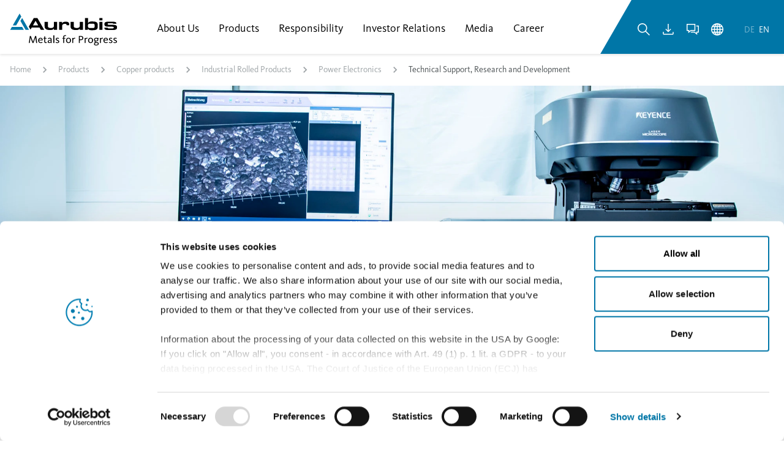

--- FILE ---
content_type: text/html;charset=UTF-8
request_url: https://www.aurubis.com/en/produkte/kupferprodukte/industrie-walzprodukte/power-electronics/technical-support-research-and-development
body_size: 36135
content:

<!DOCTYPE html>
<html xml:lang="en" lang="en">
<head>
<title>Technical Support, Research and Development</title>
<meta charset="utf-8" />
<meta name="viewport" content="width=device-width, initial-scale=1.0" />
<meta ref="meta-description" name="description" content="We have constantly active research and development together with our wide range partner network." />
<meta name="keywords" content="" />
<meta name="robots" content="index,follow" />
<link rel="canonical" href="https://www.aurubis.com/en/products/copper-products/industrial-rolled-products/power-electronics/technical-support-research-and-development" />
<style id="globalStyles">
/*inline.css*/
@charset "UTF-8";/*! tailwindcss v3.4.4 | MIT License | https://tailwindcss.com*/*,:after,:before{box-sizing:border-box;border:0 solid}:after,:before{--tw-content:""}:host,html{line-height:1.5;-webkit-text-size-adjust:100%;-moz-tab-size:4;-o-tab-size:4;tab-size:4;font-family:KievitPro,Calibri,Helvetica,Arial,sans-serif;font-feature-settings:normal;font-variation-settings:normal;-webkit-tap-highlight-color:transparent}body{margin:0;line-height:inherit}hr{height:0;color:inherit;border-top-width:1px}abbr:where([title]){-webkit-text-decoration:underline dotted;text-decoration:underline dotted}h1,h2,h3,h4,h5,h6{font-size:inherit;font-weight:inherit}a{color:inherit;text-decoration:inherit}b,strong{font-weight:bolder}code,kbd,pre,samp{font-family:ui-monospace,SFMono-Regular,Menlo,Monaco,Consolas,Liberation Mono,Courier New,monospace;font-feature-settings:normal;font-variation-settings:normal;font-size:1em}small{font-size:80%}sub,sup{font-size:75%;line-height:0;position:relative;vertical-align:baseline}sub{bottom:-.25em}sup{top:-.5em}table{text-indent:0;border-color:inherit;border-collapse:collapse}button,input,optgroup,select,textarea{font-family:inherit;font-feature-settings:inherit;font-variation-settings:inherit;font-size:100%;font-weight:inherit;line-height:inherit;letter-spacing:inherit;color:inherit;margin:0;padding:0}button,select{text-transform:none}button,input:where([type=button]),input:where([type=reset]),input:where([type=submit]){-webkit-appearance:button;background-color:transparent;background-image:none}:-moz-focusring{outline:auto}:-moz-ui-invalid{box-shadow:none}progress{vertical-align:baseline}::-webkit-inner-spin-button,::-webkit-outer-spin-button{height:auto}[type=search]{-webkit-appearance:textfield;outline-offset:-2px}::-webkit-search-decoration{-webkit-appearance:none}::-webkit-file-upload-button{-webkit-appearance:button;font:inherit}summary{display:list-item}blockquote,dd,dl,figure,h1,h2,h3,h4,h5,h6,hr,p,pre{margin:0}fieldset{margin:0}fieldset,legend{padding:0}menu,ol,ul{list-style:none;margin:0;padding:0}dialog{padding:0}textarea{resize:vertical}input::-moz-placeholder, textarea::-moz-placeholder{opacity:1;color:#9ca3af}input::placeholder,textarea::placeholder{opacity:1;color:#9ca3af}[role=button],button{cursor:pointer}:disabled{cursor:default}audio,canvas,embed,iframe,img,object,svg,video{display:block;vertical-align:middle}img,video{max-width:100%;height:auto}[hidden]{display:none}*,:after,:before{--tw-border-spacing-x:0;--tw-border-spacing-y:0;--tw-translate-x:0;--tw-translate-y:0;--tw-rotate:0;--tw-skew-x:0;--tw-skew-y:0;--tw-scale-x:1;--tw-scale-y:1;--tw-pan-x: ;--tw-pan-y: ;--tw-pinch-zoom: ;--tw-scroll-snap-strictness:proximity;--tw-gradient-from-position: ;--tw-gradient-via-position: ;--tw-gradient-to-position: ;--tw-ordinal: ;--tw-slashed-zero: ;--tw-numeric-figure: ;--tw-numeric-spacing: ;--tw-numeric-fraction: ;--tw-ring-inset: ;--tw-ring-offset-width:0px;--tw-ring-offset-color:#fff;--tw-ring-color:rgb(59 130 246/0.5);--tw-ring-offset-shadow:0 0 transparent;--tw-ring-shadow:0 0 transparent;--tw-shadow:0 0 transparent;--tw-shadow-colored:0 0 transparent;--tw-blur: ;--tw-brightness: ;--tw-contrast: ;--tw-grayscale: ;--tw-hue-rotate: ;--tw-invert: ;--tw-saturate: ;--tw-sepia: ;--tw-drop-shadow: ;--tw-backdrop-blur: ;--tw-backdrop-brightness: ;--tw-backdrop-contrast: ;--tw-backdrop-grayscale: ;--tw-backdrop-hue-rotate: ;--tw-backdrop-invert: ;--tw-backdrop-opacity: ;--tw-backdrop-saturate: ;--tw-backdrop-sepia: ;--tw-contain-size: ;--tw-contain-layout: ;--tw-contain-paint: ;--tw-contain-style: }::-webkit-backdrop{--tw-border-spacing-x:0;--tw-border-spacing-y:0;--tw-translate-x:0;--tw-translate-y:0;--tw-rotate:0;--tw-skew-x:0;--tw-skew-y:0;--tw-scale-x:1;--tw-scale-y:1;--tw-pan-x: ;--tw-pan-y: ;--tw-pinch-zoom: ;--tw-scroll-snap-strictness:proximity;--tw-gradient-from-position: ;--tw-gradient-via-position: ;--tw-gradient-to-position: ;--tw-ordinal: ;--tw-slashed-zero: ;--tw-numeric-figure: ;--tw-numeric-spacing: ;--tw-numeric-fraction: ;--tw-ring-inset: ;--tw-ring-offset-width:0px;--tw-ring-offset-color:#fff;--tw-ring-color:rgb(59 130 246/0.5);--tw-ring-offset-shadow:0 0 transparent;--tw-ring-shadow:0 0 transparent;--tw-shadow:0 0 transparent;--tw-shadow-colored:0 0 transparent;--tw-blur: ;--tw-brightness: ;--tw-contrast: ;--tw-grayscale: ;--tw-hue-rotate: ;--tw-invert: ;--tw-saturate: ;--tw-sepia: ;--tw-drop-shadow: ;--tw-backdrop-blur: ;--tw-backdrop-brightness: ;--tw-backdrop-contrast: ;--tw-backdrop-grayscale: ;--tw-backdrop-hue-rotate: ;--tw-backdrop-invert: ;--tw-backdrop-opacity: ;--tw-backdrop-saturate: ;--tw-backdrop-sepia: ;--tw-contain-size: ;--tw-contain-layout: ;--tw-contain-paint: ;--tw-contain-style: }::backdrop{--tw-border-spacing-x:0;--tw-border-spacing-y:0;--tw-translate-x:0;--tw-translate-y:0;--tw-rotate:0;--tw-skew-x:0;--tw-skew-y:0;--tw-scale-x:1;--tw-scale-y:1;--tw-pan-x: ;--tw-pan-y: ;--tw-pinch-zoom: ;--tw-scroll-snap-strictness:proximity;--tw-gradient-from-position: ;--tw-gradient-via-position: ;--tw-gradient-to-position: ;--tw-ordinal: ;--tw-slashed-zero: ;--tw-numeric-figure: ;--tw-numeric-spacing: ;--tw-numeric-fraction: ;--tw-ring-inset: ;--tw-ring-offset-width:0px;--tw-ring-offset-color:#fff;--tw-ring-color:rgb(59 130 246/0.5);--tw-ring-offset-shadow:0 0 transparent;--tw-ring-shadow:0 0 transparent;--tw-shadow:0 0 transparent;--tw-shadow-colored:0 0 transparent;--tw-blur: ;--tw-brightness: ;--tw-contrast: ;--tw-grayscale: ;--tw-hue-rotate: ;--tw-invert: ;--tw-saturate: ;--tw-sepia: ;--tw-drop-shadow: ;--tw-backdrop-blur: ;--tw-backdrop-brightness: ;--tw-backdrop-contrast: ;--tw-backdrop-grayscale: ;--tw-backdrop-hue-rotate: ;--tw-backdrop-invert: ;--tw-backdrop-opacity: ;--tw-backdrop-saturate: ;--tw-backdrop-sepia: ;--tw-contain-size: ;--tw-contain-layout: ;--tw-contain-paint: ;--tw-contain-style: }.prose{color:#4b5153;max-width:none}.prose :where(p):not(:where([class~=not-prose],[class~=not-prose] *)){margin-top:1rem;margin-bottom:2rem;color:#4b5153;font-size:1.125rem;line-height:1.6666666666666667;max-width:56.25rem}.prose :where([class~=lead]):not(:where([class~=not-prose],[class~=not-prose] *)){color:#737c80;font-size:1.25rem;line-height:1.4;margin-top:22px;margin-bottom:22px;font-weight:400;max-width:50rem}.prose :where(a):not(:where([class~=not-prose],[class~=not-prose] *)){color:#0076a7;text-decoration:none;font-weight:600;margin-top:1rem;margin-bottom:1rem}.prose :where(a):not(:where([class~=not-prose],[class~=not-prose] *)):hover{text-decoration:underline;color:#065b7d}.prose :where(strong):not(:where([class~=not-prose],[class~=not-prose] *)){color:#34393b;font-weight:600}.prose :where(a strong):not(:where([class~=not-prose],[class~=not-prose] *)),.prose :where(blockquote strong):not(:where([class~=not-prose],[class~=not-prose] *)),.prose :where(thead th strong):not(:where([class~=not-prose],[class~=not-prose] *)){color:inherit}.prose :where(ol):not(:where([class~=not-prose],[class~=not-prose] *)){list-style-type:decimal;margin-top:1.25em;margin-bottom:1.25em;-webkit-padding-start:1.625em;padding-inline-start:1.625em;list-style-position:inside}.prose :where(ol[type=A]):not(:where([class~=not-prose],[class~=not-prose] *)){list-style-type:upper-alpha}.prose :where(ol[type=a]):not(:where([class~=not-prose],[class~=not-prose] *)){list-style-type:lower-alpha}.prose :where(ol[type=I]):not(:where([class~=not-prose],[class~=not-prose] *)){list-style-type:upper-roman}.prose :where(ol[type=i]):not(:where([class~=not-prose],[class~=not-prose] *)){list-style-type:lower-roman}.prose :where(ol[type="1"]):not(:where([class~=not-prose],[class~=not-prose] *)){list-style-type:decimal}.prose :where(ul):not(:where([class~=not-prose],[class~=not-prose] *)){list-style-type:disc;margin-top:1.5rem;margin-bottom:2.5rem;-webkit-padding-start:.5em;padding-inline-start:.5em;list-style-position:inside}.prose :where(ol>li):not(:where([class~=not-prose],[class~=not-prose] *))::marker{font-weight:400;color:var(--tw-prose-counters)}.prose :where(ul>li):not(:where([class~=not-prose],[class~=not-prose] *))::marker{color:#0076a7;content:"› ";font-weight:800;line-height:1.33}.prose :where(dt):not(:where([class~=not-prose],[class~=not-prose] *)){color:var(--tw-prose-headings);font-weight:600;margin-top:1.25em}.prose :where(hr):not(:where([class~=not-prose],[class~=not-prose] *)){border-color:var(--tw-prose-hr);border-top-width:1px;margin-top:3em;margin-bottom:3em}.prose :where(blockquote):not(:where([class~=not-prose],[class~=not-prose] *)){font-weight:500;font-style:italic;color:#0076a7;border-inline-start-width:.25rem;border-inline-start-color:var(--tw-prose-quote-borders);quotes:"»""""""";margin-top:3.5rem;margin-bottom:3.5rem;-webkit-padding-start:1em;padding-inline-start:1em;font-size:1.375rem;line-height:1.3636363636363635;padding-left:0;max-width:43.75rem;border-left-width:0;border-left-color:0}.prose :where(blockquote p:first-of-type):not(:where([class~=not-prose],[class~=not-prose] *)):before{content:open-quote;position:absolute;top:0;left:0;font-size:2.5rem;line-height:.6;height:1.5rem;width:1.5rem}.prose :where(blockquote p:last-of-type):not(:where([class~=not-prose],[class~=not-prose] *)):after{content:close-quote}.prose :where(h1):not(:where([class~=not-prose],[class~=not-prose] *)){color:#1d1d1b;font-weight:800;font-size:2rem;margin-top:0;margin-bottom:1.5rem;line-height:1.375}.prose :where(h1 strong):not(:where([class~=not-prose],[class~=not-prose] *)){font-weight:900;color:inherit}.prose :where(h2):not(:where([class~=not-prose],[class~=not-prose] *)){color:#0076a7;font-weight:400;font-size:1.5rem;margin-top:2.5rem;margin-bottom:1.25rem;line-height:1.3333333333333333}.prose :where(h2 strong):not(:where([class~=not-prose],[class~=not-prose] *)){font-weight:800;color:inherit}.prose :where(h3):not(:where([class~=not-prose],[class~=not-prose] *)){color:#0076a7;font-weight:400;font-size:2.25rem;margin-top:2rem;margin-bottom:1rem;line-height:1.1944444444444444}.prose :where(h3 strong):not(:where([class~=not-prose],[class~=not-prose] *)){font-weight:700;color:inherit}.prose :where(h4):not(:where([class~=not-prose],[class~=not-prose] *)){color:#0076a7;font-weight:400;margin-top:1.75rem;margin-bottom:e;line-height:1.1875;font-size:2rem}.prose :where(h4 strong):not(:where([class~=not-prose],[class~=not-prose] *)){font-weight:700;color:inherit}.prose :where(img):not(:where([class~=not-prose],[class~=not-prose] *)){margin-top:2em;margin-bottom:2em}.prose :where(picture):not(:where([class~=not-prose],[class~=not-prose] *)){display:block;margin-top:2em;margin-bottom:2em}.prose :where(video):not(:where([class~=not-prose],[class~=not-prose] *)){margin-top:2em;margin-bottom:2em}.prose :where(kbd):not(:where([class~=not-prose],[class~=not-prose] *)){font-weight:500;font-family:inherit;color:var(--tw-prose-kbd);box-shadow:0 0 0 1px rgb(var(--tw-prose-kbd-shadows)/10%),0 3px 0 rgb(var(--tw-prose-kbd-shadows)/10%);font-size:.875em;border-radius:.3125rem;padding-top:.1875em;-webkit-padding-end:.375em;padding-inline-end:.375em;padding-bottom:.1875em;-webkit-padding-start:.375em;padding-inline-start:.375em}.prose :where(code):not(:where([class~=not-prose],[class~=not-prose] *)){color:var(--tw-prose-code);font-weight:600;font-size:.875em}.prose :where(code):not(:where([class~=not-prose],[class~=not-prose] *)):after,.prose :where(code):not(:where([class~=not-prose],[class~=not-prose] *)):before{content:"`"}.prose :where(a code):not(:where([class~=not-prose],[class~=not-prose] *)),.prose :where(h1 code):not(:where([class~=not-prose],[class~=not-prose] *)){color:inherit}.prose :where(h2 code):not(:where([class~=not-prose],[class~=not-prose] *)){color:inherit;font-size:.875em}.prose :where(h3 code):not(:where([class~=not-prose],[class~=not-prose] *)){color:inherit;font-size:.9em}.prose :where(blockquote code):not(:where([class~=not-prose],[class~=not-prose] *)),.prose :where(h4 code):not(:where([class~=not-prose],[class~=not-prose] *)),.prose :where(thead th code):not(:where([class~=not-prose],[class~=not-prose] *)){color:inherit}.prose :where(pre):not(:where([class~=not-prose],[class~=not-prose] *)){color:var(--tw-prose-pre-code);background-color:var(--tw-prose-pre-bg);overflow-x:auto;font-weight:400;font-size:.875em;line-height:1.7142857;margin-top:1.7142857em;margin-bottom:1.7142857em;border-radius:.375rem;padding-top:.8571429em;-webkit-padding-end:1.1428571em;padding-inline-end:1.1428571em;padding-bottom:.8571429em;-webkit-padding-start:1.1428571em;padding-inline-start:1.1428571em}.prose :where(pre code):not(:where([class~=not-prose],[class~=not-prose] *)){background-color:transparent;border-width:0;border-radius:0;padding:0;font-weight:inherit;color:inherit;font-size:inherit;font-family:inherit;line-height:inherit}.prose :where(pre code):not(:where([class~=not-prose],[class~=not-prose] *)):after,.prose :where(pre code):not(:where([class~=not-prose],[class~=not-prose] *)):before{content:none}.prose :where(table):not(:where([class~=not-prose],[class~=not-prose] *)){width:100%;table-layout:auto;text-align:start;margin-top:2em;margin-bottom:2em;font-size:.875em;line-height:1.7142857}.prose :where(thead):not(:where([class~=not-prose],[class~=not-prose] *)){border-bottom-width:1px;border-bottom-color:var(--tw-prose-th-borders)}.prose :where(thead th):not(:where([class~=not-prose],[class~=not-prose] *)){color:var(--tw-prose-headings);font-weight:600;vertical-align:bottom;-webkit-padding-end:.5714286em;padding-inline-end:.5714286em;padding-bottom:.5714286em;-webkit-padding-start:.5714286em;padding-inline-start:.5714286em}.prose :where(tbody tr):not(:where([class~=not-prose],[class~=not-prose] *)){border-bottom-width:1px;border-bottom-color:var(--tw-prose-td-borders)}.prose :where(tbody tr:last-child):not(:where([class~=not-prose],[class~=not-prose] *)){border-bottom-width:0}.prose :where(tbody td):not(:where([class~=not-prose],[class~=not-prose] *)){vertical-align:baseline}.prose :where(tfoot):not(:where([class~=not-prose],[class~=not-prose] *)){border-top-width:1px;border-top-color:var(--tw-prose-th-borders)}.prose :where(tfoot td):not(:where([class~=not-prose],[class~=not-prose] *)){vertical-align:top}.prose :where(figure>*):not(:where([class~=not-prose],[class~=not-prose] *)){margin-top:0;margin-bottom:0}.prose :where(figcaption):not(:where([class~=not-prose],[class~=not-prose] *)){color:var(--tw-prose-captions);font-size:.875em;line-height:1.4285714;margin-top:.8571429em}.prose{--tw-prose-body:#374151;--tw-prose-headings:#111827;--tw-prose-lead:#4b5563;--tw-prose-links:#111827;--tw-prose-bold:#111827;--tw-prose-counters:#6b7280;--tw-prose-bullets:#d1d5db;--tw-prose-hr:#e5e7eb;--tw-prose-quotes:#111827;--tw-prose-quote-borders:#e5e7eb;--tw-prose-captions:#6b7280;--tw-prose-kbd:#111827;--tw-prose-kbd-shadows:17 24 39;--tw-prose-code:#111827;--tw-prose-pre-code:#e5e7eb;--tw-prose-pre-bg:#1f2937;--tw-prose-th-borders:#d1d5db;--tw-prose-td-borders:#e5e7eb;--tw-prose-invert-body:#d1d5db;--tw-prose-invert-headings:#fff;--tw-prose-invert-lead:#9ca3af;--tw-prose-invert-links:#fff;--tw-prose-invert-bold:#fff;--tw-prose-invert-counters:#9ca3af;--tw-prose-invert-bullets:#4b5563;--tw-prose-invert-hr:#374151;--tw-prose-invert-quotes:#f3f4f6;--tw-prose-invert-quote-borders:#374151;--tw-prose-invert-captions:#9ca3af;--tw-prose-invert-kbd:#fff;--tw-prose-invert-kbd-shadows:255 255 255;--tw-prose-invert-code:#fff;--tw-prose-invert-pre-code:#d1d5db;--tw-prose-invert-pre-bg:rgb(0 0 0/50%);--tw-prose-invert-th-borders:#4b5563;--tw-prose-invert-td-borders:#374151;font-size:1.125rem;line-height:1.75}.prose :where(picture>img):not(:where([class~=not-prose],[class~=not-prose] *)){margin-top:0;margin-bottom:0}.prose :where(li):not(:where([class~=not-prose],[class~=not-prose] *)){margin-top:.5em;margin-bottom:.5em}.prose :where(ol>li):not(:where([class~=not-prose],[class~=not-prose] *)){-webkit-padding-start:.375em;padding-inline-start:.375em}.prose :where(ul>li):not(:where([class~=not-prose],[class~=not-prose] *)){-webkit-padding-start:.375em;padding-inline-start:.375em;line-height:1.4}.prose :where(.prose>ul>li p):not(:where([class~=not-prose],[class~=not-prose] *)){margin-top:.75em;margin-bottom:.75em}.prose :where(.prose>ul>li>p:first-child):not(:where([class~=not-prose],[class~=not-prose] *)){margin-top:1.25em}.prose :where(.prose>ul>li>p:last-child):not(:where([class~=not-prose],[class~=not-prose] *)){margin-bottom:1.25em}.prose :where(.prose>ol>li>p:first-child):not(:where([class~=not-prose],[class~=not-prose] *)){margin-top:1.25em}.prose :where(.prose>ol>li>p:last-child):not(:where([class~=not-prose],[class~=not-prose] *)){margin-bottom:1.25em}.prose :where(ul ul,ul ol,ol ul,ol ol):not(:where([class~=not-prose],[class~=not-prose] *)){margin-top:.75em;margin-bottom:.75em}.prose :where(dl):not(:where([class~=not-prose],[class~=not-prose] *)){margin-top:1.25em;margin-bottom:1.25em}.prose :where(dd):not(:where([class~=not-prose],[class~=not-prose] *)){margin-top:.5em;-webkit-padding-start:1.625em;padding-inline-start:1.625em}.prose :where(h2+*):not(:where([class~=not-prose],[class~=not-prose] *)),.prose :where(h3+*):not(:where([class~=not-prose],[class~=not-prose] *)),.prose :where(h4+*):not(:where([class~=not-prose],[class~=not-prose] *)),.prose :where(hr+*):not(:where([class~=not-prose],[class~=not-prose] *)){margin-top:0}.prose :where(thead th:first-child):not(:where([class~=not-prose],[class~=not-prose] *)){-webkit-padding-start:0;padding-inline-start:0}.prose :where(thead th:last-child):not(:where([class~=not-prose],[class~=not-prose] *)){-webkit-padding-end:0;padding-inline-end:0}.prose :where(tbody td,tfoot td):not(:where([class~=not-prose],[class~=not-prose] *)){padding-top:.5714286em;-webkit-padding-end:.5714286em;padding-inline-end:.5714286em;padding-bottom:.5714286em;-webkit-padding-start:.5714286em;padding-inline-start:.5714286em}.prose :where(tbody td:first-child,tfoot td:first-child):not(:where([class~=not-prose],[class~=not-prose] *)){-webkit-padding-start:0;padding-inline-start:0}.prose :where(tbody td:last-child,tfoot td:last-child):not(:where([class~=not-prose],[class~=not-prose] *)){-webkit-padding-end:0;padding-inline-end:0}.prose :where(figure):not(:where([class~=not-prose],[class~=not-prose] *)){margin-top:2em;margin-bottom:2em}.prose :where(.prose>:first-child):not(:where([class~=not-prose],[class~=not-prose] *)){margin-top:0}.prose :where(.prose>:last-child):not(:where([class~=not-prose],[class~=not-prose] *)){margin-bottom:0}.prose{font-feature-settings:"lnum" 1}.prose :where(em):not(:where([class~=not-prose],[class~=not-prose] *)){color:#565d60}.prose :where(h5):not(:where([class~=not-prose],[class~=not-prose] *)){color:#0076a7;font-size:1.5rem;font-weight:400;line-height:1.3333333333333333;margin-top:3rem;margin-bottom:.75rem}.prose :where(h5):not(:where([class~=not-prose],[class~=not-prose] *)):first-child{margin-top:0}.prose :where(h5):not(:where([class~=not-prose],[class~=not-prose] *)):last-child{margin-bottom:0}.prose :where(h6):not(:where([class~=not-prose],[class~=not-prose] *)){color:#1d1d1b;font-size:1.25rem;font-weight:700;line-height:1.3;margin-top:2rem;margin-bottom:1rem}.prose :where(h6):not(:where([class~=not-prose],[class~=not-prose] *)):first-child{margin-top:0}.prose :where(h6):not(:where([class~=not-prose],[class~=not-prose] *)):last-child{margin-bottom:0}.prose :where([class~=small]):not(:where([class~=not-prose],[class~=not-prose] *)){color:#4b5153;font-size:1rem;line-height:1.625;margin-top:.75rem;margin-bottom:1.25rem;max-width:50rem}.prose :where(blockquote>p):not(:where([class~=not-prose],[class~=not-prose] *)){position:relative;padding-left:2rem;color:#0076a7;font-size:1.375rem;font-weight:500;font-style:italic;line-height:1.875rem}.prose :where(ul>li>a):not(:where([class~=not-prose],[class~=not-prose] *)){color:#0076a7;line-height:1.625;font-size:1.125rem;text-decoration:none}.prose :where(ul>li>a):not(:where([class~=not-prose],[class~=not-prose] *)):hover{text-decoration:underline}.prose :where([class~=caption]):not(:where([class~=not-prose],[class~=not-prose] *)){color:#737c80;font-size:.75rem;line-height:1.5;margin-top:.25rem;margin-bottom:.25rem}.prose :where([class~=overline]):not(:where([class~=not-prose],[class~=not-prose] *)){color:#9da3a6;font-size:.875rem;font-weight:700;line-height:1.8571428571428572;margin-top:1rem;margin-bottom:.25rem}.prose :where([class~=overline]:first-child):not(:where([class~=not-prose],[class~=not-prose] *)){margin-top:0}.prose :where([class~=overline]:last-child):not(:where([class~=not-prose],[class~=not-prose] *)){margin-bottom:0}.prose :where([class~=label-text]):not(:where([class~=not-prose],[class~=not-prose] *)){font-size:1rem;font-weight:600;line-height:1;margin-top:1rem;margin-bottom:1rem}.prose :where([class~=label-text]:first-child):not(:where([class~=not-prose],[class~=not-prose] *)){margin-top:0}.prose :where([class~=label-text]:last-child):not(:where([class~=not-prose],[class~=not-prose] *)){margin-bottom:0}.sr-only{position:absolute;width:1px;height:1px;padding:0;margin:-1px;overflow:hidden;clip:rect(0,0,0,0);white-space:nowrap;border-width:0}.pointer-events-none{pointer-events:none}.pointer-events-auto{pointer-events:auto}.visible{visibility:visible}.invisible{visibility:hidden}.collapse{visibility:collapse}.static{position:static}.fixed{position:fixed}.absolute{position:absolute}.relative{position:relative}.sticky{position:sticky}.inset-0{inset:0}.inset-x-0{left:0;right:0}.inset-x-auto{left:auto;right:auto}.inset-y-0{top:0;bottom:0}.-left-\[100\%\]{left:-100%}.-left-\[110\%\]{left:-110%}.-left-\[135\%\]{left:-135%}.-left-\[150\%\]{left:-150%}.-right-3{right:-.75rem}.bottom-0{bottom:0}.bottom-2{bottom:.5rem}.bottom-4{bottom:1rem}.bottom-auto{bottom:auto}.left-0{left:0}.left-1{left:.25rem}.left-1\.5{left:.375rem}.left-1\/2{left:50%}.left-4{left:1rem}.left-auto{left:auto}.right-0{right:0}.right-2{right:.5rem}.top-0{top:0}.top-1\/2{top:50%}.top-12{top:3rem}.top-16{top:4rem}.top-8{top:2rem}.top-full{top:100%}.isolate{isolation:isolate}.z-0{z-index:0}.z-10{z-index:10}.z-20{z-index:20}.z-30{z-index:30}.z-50{z-index:50}.order-1{order:1}.order-2{order:2}.order-3{order:3}.order-first{order:-9999}.col-span-full{grid-column:1/-1}.col-start-1{grid-column-start:1}.row-start-1{grid-row-start:1}.m-0{margin:0}.m-auto{margin:auto}.-mx-2{margin-left:-.5rem;margin-right:-.5rem}.-mx-4{margin-left:-1rem;margin-right:-1rem}.-mx-\[var\(--container-padding-x\)\]{margin-left:calc(var(--container-padding-x)*-1);margin-right:calc(var(--container-padding-x)*-1)}.mx-1{margin-left:.25rem;margin-right:.25rem}.mx-2{margin-left:.5rem;margin-right:.5rem}.mx-3{margin-left:.75rem;margin-right:.75rem}.mx-4{margin-left:1rem;margin-right:1rem}.mx-auto{margin-left:auto;margin-right:auto}.my-0{margin-top:0;margin-bottom:0}.my-3{margin-top:.75rem;margin-bottom:.75rem}.my-4{margin-top:1rem;margin-bottom:1rem}.my-auto{margin-top:auto;margin-bottom:auto}.-ml-px{margin-left:-1px}.-mr-\[2px\]{margin-right:-2px}.-mt-1{margin-top:-.25rem}.mb-0{margin-bottom:0}.mb-1{margin-bottom:.25rem}.mb-10{margin-bottom:2.5rem}.mb-12{margin-bottom:3rem}.mb-16{margin-bottom:4rem}.mb-2{margin-bottom:.5rem}.mb-24{margin-bottom:6rem}.mb-3{margin-bottom:.75rem}.mb-3\.5{margin-bottom:.875rem}.mb-4{margin-bottom:1rem}.mb-5{margin-bottom:1.25rem}.mb-6{margin-bottom:1.5rem}.mb-7{margin-bottom:1.75rem}.mb-8{margin-bottom:2rem}.ml-1{margin-left:.25rem}.ml-1\.5{margin-left:.375rem}.ml-2{margin-left:.5rem}.ml-4{margin-left:1rem}.ml-5{margin-left:1.25rem}.ml-auto{margin-left:auto}.mr-1{margin-right:.25rem}.mr-2{margin-right:.5rem}.mr-3{margin-right:.75rem}.mr-auto{margin-right:auto}.mt-0{margin-top:0}.mt-1{margin-top:.25rem}.mt-1\.5{margin-top:.375rem}.mt-10{margin-top:2.5rem}.mt-12{margin-top:3rem}.mt-16{margin-top:4rem}.mt-2{margin-top:.5rem}.mt-24{margin-top:6rem}.mt-3{margin-top:.75rem}.mt-4{margin-top:1rem}.mt-4\.5{margin-top:1.125rem}.mt-5{margin-top:1.25rem}.mt-6{margin-top:1.5rem}.mt-8{margin-top:2rem}.mt-auto{margin-top:auto}.box-content{box-sizing:content-box}.line-clamp-1{-webkit-line-clamp:1}.line-clamp-1,.line-clamp-10{overflow:hidden;display:-webkit-box;-webkit-box-orient:vertical}.line-clamp-10{-webkit-line-clamp:10}.line-clamp-2{-webkit-line-clamp:2}.line-clamp-2,.line-clamp-3{overflow:hidden;display:-webkit-box;-webkit-box-orient:vertical}.line-clamp-3{-webkit-line-clamp:3}.line-clamp-4{overflow:hidden;display:-webkit-box;-webkit-box-orient:vertical;-webkit-line-clamp:4}.block{display:block}.inline-block{display:inline-block}.inline{display:inline}.flex{display:flex}.inline-flex{display:inline-flex}.table{display:table}.grid{display:grid}.hidden{display:none}.aspect-2\/3{aspect-ratio:2/3}.aspect-3\/2{aspect-ratio:3/2}.aspect-\[16\/3\]{aspect-ratio:16/3}.aspect-\[3\/2\]{aspect-ratio:3/2}.aspect-\[4\/3\]{aspect-ratio:4/3}.aspect-\[4\/5\]{aspect-ratio:4/5}.aspect-\[8\/5\]{aspect-ratio:8/5}.aspect-\[9\/16\]{aspect-ratio:9/16}.aspect-square{aspect-ratio:1/1}.aspect-video{aspect-ratio:16/9}.size-auto{width:auto;height:auto}.size-full{width:100%;height:100%}.h-0{height:0}.h-0\.5{height:.125rem}.h-1{height:.25rem}.h-1\.5{height:.375rem}.h-1\/2{height:50%}.h-10{height:2.5rem}.h-12{height:3rem}.h-14{height:3.5rem}.h-16{height:4rem}.h-24{height:6rem}.h-3{height:.75rem}.h-3\/5{height:60%}.h-32{height:8rem}.h-4{height:1rem}.h-5{height:1.25rem}.h-6{height:1.5rem}.h-64{height:16rem}.h-7{height:1.75rem}.h-8{height:2rem}.h-9{height:2.25rem}.h-\[calc\(100vh-56px\)\]{height:calc(100vh - 56px)}.h-auto{height:auto}.h-dvh{height:100dvh}.h-full{height:100%}.max-h-12{max-height:3rem}.max-h-24{max-height:6rem}.max-h-60{max-height:15rem}.max-h-\[400px\]{max-height:400px}.max-h-full{max-height:100%}.min-h-2{min-height:.5rem}.min-h-2\.5{min-height:.625rem}.min-h-80{min-height:20rem}.min-h-\[215px\]{min-height:215px}.min-h-full{min-height:100%}.min-h-screen{min-height:100vh}.w-1{width:.25rem}.w-1\.5{width:.375rem}.w-1\/2{width:50%}.w-10{width:2.5rem}.w-10\/12{width:83.333333%}.w-12{width:3rem}.w-14{width:3.5rem}.w-16{width:4rem}.w-20{width:5rem}.w-24{width:6rem}.w-28{width:7rem}.w-3{width:.75rem}.w-3\/5{width:60%}.w-32{width:8rem}.w-36{width:9rem}.w-4{width:1rem}.w-4\/5{width:80%}.w-48{width:12rem}.w-5{width:1.25rem}.w-5\/12{width:41.666667%}.w-6{width:1.5rem}.w-8{width:2rem}.w-8\/12{width:66.666667%}.w-9{width:2.25rem}.w-\[140px\]{width:140px}.w-\[200\%\]{width:200%}.w-\[220\%\]{width:220%}.w-\[250\%\]{width:250%}.w-\[270\%\]{width:270%}.w-\[60px\]{width:60px}.w-\[70\%\]{width:70%}.w-\[90\%\]{width:90%}.w-auto{width:auto}.w-full{width:100%}.w-px{width:1px}.min-w-2{min-width:.5rem}.min-w-\[200px\]{min-width:200px}.min-w-\[260px\]{min-width:260px}.min-w-\[280px\]{min-width:280px}.min-w-\[40\%\]{min-width:40%}.min-w-full{min-width:100%}.max-w-2xl{max-width:42rem}.max-w-3xl{max-width:48rem}.max-w-4xl{max-width:56rem}.max-w-\[30\%\]{max-width:30%}.max-w-\[50\%\]{max-width:50%}.max-w-\[70\%\]{max-width:70%}.max-w-max{max-width:-webkit-max-content;max-width:-moz-max-content;max-width:max-content}.max-w-none{max-width:none}.max-w-screen-lg{max-width:1024px}.max-w-xl{max-width:36rem}.flex-1{flex:1 1 0%}.flex-shrink-0,.shrink-0{flex-shrink:0}.grow{flex-grow:1}.border-collapse{border-collapse:collapse}.-translate-x-1\/2{--tw-translate-x:-50%}.-translate-x-1\/2,.-translate-x-2{transform:translate(var(--tw-translate-x),var(--tw-translate-y)) rotate(var(--tw-rotate)) skewX(var(--tw-skew-x)) skewY(var(--tw-skew-y)) scaleX(var(--tw-scale-x)) scaleY(var(--tw-scale-y))}.-translate-x-2{--tw-translate-x:-0.5rem}.-translate-y-1\/2{--tw-translate-y:-50%}.-skew-x-30,.-translate-y-1\/2{transform:translate(var(--tw-translate-x),var(--tw-translate-y)) rotate(var(--tw-rotate)) skewX(var(--tw-skew-x)) skewY(var(--tw-skew-y)) scaleX(var(--tw-scale-x)) scaleY(var(--tw-scale-y))}.-skew-x-30{--tw-skew-x:-30deg}.scale-100{--tw-scale-x:1;--tw-scale-y:1}.scale-100,.scale-\[0\.7\]{transform:translate(var(--tw-translate-x),var(--tw-translate-y)) rotate(var(--tw-rotate)) skewX(var(--tw-skew-x)) skewY(var(--tw-skew-y)) scaleX(var(--tw-scale-x)) scaleY(var(--tw-scale-y))}.scale-\[0\.7\]{--tw-scale-x:0.7;--tw-scale-y:0.7}.scale-\[1\.4\]{--tw-scale-x:1.4;--tw-scale-y:1.4}.scale-\[1\.4\],.transform{transform:translate(var(--tw-translate-x),var(--tw-translate-y)) rotate(var(--tw-rotate)) skewX(var(--tw-skew-x)) skewY(var(--tw-skew-y)) scaleX(var(--tw-scale-x)) scaleY(var(--tw-scale-y))}.cursor-not-allowed{cursor:not-allowed}.cursor-pointer{cursor:pointer}.resize{resize:both}.snap-x{scroll-snap-type:x var(--tw-scroll-snap-strictness)}.snap-mandatory{--tw-scroll-snap-strictness:mandatory}.snap-center{scroll-snap-align:center}.list-disc{list-style-type:disc}.list-none{list-style-type:none}.appearance-none{-webkit-appearance:none;-moz-appearance:none;appearance:none}.grid-cols-1{grid-template-columns:repeat(1,minmax(0,1fr))}.grid-cols-12{grid-template-columns:repeat(12,minmax(0,1fr))}.grid-cols-3{grid-template-columns:repeat(3,minmax(0,1fr))}.flex-row{flex-direction:row}.flex-row-reverse{flex-direction:row-reverse}.flex-col{flex-direction:column}.flex-wrap{flex-wrap:wrap}.flex-nowrap{flex-wrap:nowrap}.place-content-center{place-content:center}.items-start{align-items:flex-start}.items-end{align-items:flex-end}.items-center{align-items:center}.justify-start{justify-content:flex-start}.justify-end{justify-content:flex-end}.justify-center{justify-content:center}.justify-between{justify-content:space-between}.gap-0{gap:0}.gap-0\.5{gap:.125rem}.gap-1{gap:.25rem}.gap-10{gap:2.5rem}.gap-2{gap:.5rem}.gap-2\.5{gap:.625rem}.gap-3{gap:.75rem}.gap-4{gap:1rem}.gap-4\.5{gap:1.125rem}.gap-5{gap:1.25rem}.gap-6{gap:1.5rem}.gap-x-1{-moz-column-gap:.25rem;column-gap:.25rem}.gap-x-4{-moz-column-gap:1rem;column-gap:1rem}.gap-y-2{row-gap:.5rem}.gap-y-2\.5{row-gap:.625rem}.gap-y-8{row-gap:2rem}.space-x-2>:not([hidden])~:not([hidden]){--tw-space-x-reverse:0;margin-right:calc(0.5rem*var(--tw-space-x-reverse));margin-left:calc(0.5rem*(1 - var(--tw-space-x-reverse)))}.space-x-3>:not([hidden])~:not([hidden]){--tw-space-x-reverse:0;margin-right:calc(0.75rem*var(--tw-space-x-reverse));margin-left:calc(0.75rem*(1 - var(--tw-space-x-reverse)))}.space-x-4>:not([hidden])~:not([hidden]){--tw-space-x-reverse:0;margin-right:calc(1rem*var(--tw-space-x-reverse));margin-left:calc(1rem*(1 - var(--tw-space-x-reverse)))}.space-y-1>:not([hidden])~:not([hidden]){--tw-space-y-reverse:0;margin-top:calc(0.25rem*(1 - var(--tw-space-y-reverse)));margin-bottom:calc(0.25rem*var(--tw-space-y-reverse))}.space-y-1\.5>:not([hidden])~:not([hidden]){--tw-space-y-reverse:0;margin-top:calc(0.375rem*(1 - var(--tw-space-y-reverse)));margin-bottom:calc(0.375rem*var(--tw-space-y-reverse))}.space-y-2>:not([hidden])~:not([hidden]){--tw-space-y-reverse:0;margin-top:calc(0.5rem*(1 - var(--tw-space-y-reverse)));margin-bottom:calc(0.5rem*var(--tw-space-y-reverse))}.space-y-3>:not([hidden])~:not([hidden]){--tw-space-y-reverse:0;margin-top:calc(0.75rem*(1 - var(--tw-space-y-reverse)));margin-bottom:calc(0.75rem*var(--tw-space-y-reverse))}.space-y-4>:not([hidden])~:not([hidden]){--tw-space-y-reverse:0;margin-top:calc(1rem*(1 - var(--tw-space-y-reverse)));margin-bottom:calc(1rem*var(--tw-space-y-reverse))}.space-y-8>:not([hidden])~:not([hidden]){--tw-space-y-reverse:0;margin-top:calc(2rem*(1 - var(--tw-space-y-reverse)));margin-bottom:calc(2rem*var(--tw-space-y-reverse))}.self-start{align-self:flex-start}.self-center{align-self:center}.self-stretch{align-self:stretch}.justify-self-end{justify-self:end}.overflow-hidden{overflow:hidden}.overflow-clip{overflow:clip}.overflow-scroll{overflow:scroll}.overflow-x-auto{overflow-x:auto}.overflow-y-auto{overflow-y:auto}.overflow-y-scroll{overflow-y:scroll}.scroll-smooth{scroll-behavior:smooth}.truncate{overflow:hidden;text-overflow:ellipsis;white-space:nowrap}.hyphens-auto{-webkit-hyphens:auto;hyphens:auto}.whitespace-nowrap{white-space:nowrap}.break-all{word-break:break-all}.rounded{border-radius:.25rem}.rounded-full{border-radius:9999px}.rounded-lg{border-radius:.5rem}.rounded-none{border-radius:0}.rounded-sm{border-radius:.125rem}.rounded-t-full{border-top-left-radius:9999px;border-top-right-radius:9999px}.\!rounded-bl-none{border-bottom-left-radius:0!important}.\!rounded-br-none{border-bottom-right-radius:0!important}.\!rounded-tl-none{border-top-left-radius:0!important}.\!rounded-tr-none{border-top-right-radius:0!important}.border{border-width:1px}.border-0{border-width:0}.border-2{border-width:2px}.border-4{border-width:4px}.border-b{border-bottom-width:1px}.border-b-2{border-bottom-width:2px}.border-b-4{border-bottom-width:4px}.border-l{border-left-width:1px}.border-t{border-top-width:1px}.border-t-2{border-top-width:2px}.border-solid{border-style:solid}.border-brand-200{--tw-border-opacity:1;border-color:rgb(204 228 237/var(--tw-border-opacity))}.border-brand-500{--tw-border-opacity:1;border-color:rgb(0 118 167/var(--tw-border-opacity))}.border-danger-200{--tw-border-opacity:1;border-color:rgb(246 205 209/var(--tw-border-opacity))}.border-grey-100{--tw-border-opacity:1;border-color:rgb(241 242 242/var(--tw-border-opacity))}.border-grey-200{--tw-border-opacity:1;border-color:rgb(220 222 223/var(--tw-border-opacity))}.border-grey-300{--tw-border-opacity:1;border-color:rgb(199 203 204/var(--tw-border-opacity))}.border-grey-400{--tw-border-opacity:1;border-color:rgb(157 163 166/var(--tw-border-opacity))}.border-grey-500{--tw-border-opacity:1;border-color:rgb(115 124 128/var(--tw-border-opacity))}.border-grey-700{--tw-border-opacity:1;border-color:rgb(75 81 83/var(--tw-border-opacity))}.border-grey-900{--tw-border-opacity:1;border-color:rgb(29 29 27/var(--tw-border-opacity))}.border-transparent{border-color:transparent}.border-white{--tw-border-opacity:1;border-color:rgb(255 255 255/var(--tw-border-opacity))}.border-opacity-0{--tw-border-opacity:0}.border-opacity-16{--tw-border-opacity:.16}.border-opacity-40{--tw-border-opacity:.40}.bg-black{--tw-bg-opacity:1;background-color:rgb(0 0 0/var(--tw-bg-opacity))}.bg-brand-100{--tw-bg-opacity:1;background-color:rgb(230 241 246/var(--tw-bg-opacity))}.bg-brand-200{--tw-bg-opacity:1;background-color:rgb(204 228 237/var(--tw-bg-opacity))}.bg-brand-400{--tw-bg-opacity:1;background-color:rgb(73 151 184/var(--tw-bg-opacity))}.bg-brand-50{--tw-bg-opacity:1;background-color:rgb(242 248 251/var(--tw-bg-opacity))}.bg-brand-500{--tw-bg-opacity:1;background-color:rgb(0 118 167/var(--tw-bg-opacity))}.bg-danger-50{--tw-bg-opacity:1;background-color:rgb(253 245 246/var(--tw-bg-opacity))}.bg-grey-100{--tw-bg-opacity:1;background-color:rgb(241 242 242/var(--tw-bg-opacity))}.bg-grey-200{--tw-bg-opacity:1;background-color:rgb(220 222 223/var(--tw-bg-opacity))}.bg-grey-300{--tw-bg-opacity:1;background-color:rgb(199 203 204/var(--tw-bg-opacity))}.bg-grey-50{--tw-bg-opacity:1;background-color:rgb(248 248 249/var(--tw-bg-opacity))}.bg-grey-500{--tw-bg-opacity:1;background-color:rgb(115 124 128/var(--tw-bg-opacity))}.bg-grey-600{--tw-bg-opacity:1;background-color:rgb(86 93 96/var(--tw-bg-opacity))}.bg-grey-700{--tw-bg-opacity:1;background-color:rgb(75 81 83/var(--tw-bg-opacity))}.bg-info-75{--tw-bg-opacity:1;background-color:rgb(231 241 247/var(--tw-bg-opacity))}.bg-transparent{background-color:transparent}.bg-warning-200{--tw-bg-opacity:1;background-color:rgb(255 240 193/var(--tw-bg-opacity))}.bg-warning-500{--tw-bg-opacity:1;background-color:rgb(255 193 7/var(--tw-bg-opacity))}.bg-white{--tw-bg-opacity:1;background-color:rgb(255 255 255/var(--tw-bg-opacity))}.bg-opacity-0{--tw-bg-opacity:0}.bg-opacity-16{--tw-bg-opacity:.16}.bg-opacity-24{--tw-bg-opacity:.24}.bg-opacity-32{--tw-bg-opacity:.32}.bg-opacity-40{--tw-bg-opacity:.40}.bg-opacity-48{--tw-bg-opacity:.48}.bg-opacity-56{--tw-bg-opacity:.56}.bg-opacity-64{--tw-bg-opacity:.64}.bg-opacity-8{--tw-bg-opacity:.08}.bg-hero-overlay-0{background-image:linear-gradient(180deg,transparent 22.5%,rgba(35,43,70,0))}.bg-hero-overlay-16{background-image:linear-gradient(180deg,transparent 22.5%,rgba(35,43,70,.16))}.bg-hero-overlay-24{background-image:linear-gradient(180deg,transparent 22.5%,rgba(35,43,70,.24))}.bg-hero-overlay-32{background-image:linear-gradient(180deg,transparent 22.5%,rgba(35,43,70,.32))}.bg-hero-overlay-40{background-image:linear-gradient(180deg,transparent 22.5%,rgba(35,43,70,.4))}.bg-hero-overlay-48{background-image:linear-gradient(180deg,transparent 22.5%,rgba(35,43,70,.48))}.bg-hero-overlay-56{background-image:linear-gradient(180deg,transparent 22.5%,rgba(35,43,70,.56))}.bg-hero-overlay-64{background-image:linear-gradient(180deg,transparent 22.5%,rgba(35,43,70,.64))}.bg-hero-overlay-8{background-image:linear-gradient(180deg,transparent 22.5%,rgba(35,43,70,.08))}.fill-current{fill:currentColor}.object-contain{-o-object-fit:contain;object-fit:contain}.object-cover{-o-object-fit:cover;object-fit:cover}.object-fill{-o-object-fit:fill;object-fit:fill}.object-scale-down{-o-object-fit:scale-down;object-fit:scale-down}.object-bottom{-o-object-position:bottom;object-position:bottom}.object-center{-o-object-position:center;object-position:center}.object-left{-o-object-position:left;object-position:left}.object-right{-o-object-position:right;object-position:right}.object-top{-o-object-position:top;object-position:top}.p-0{padding:0}.p-1{padding:.25rem}.p-10{padding:2.5rem}.p-12{padding:3rem}.p-16{padding:4rem}.p-2{padding:.5rem}.p-2\.5{padding:.625rem}.p-3{padding:.75rem}.p-4{padding:1rem}.p-5{padding:1.25rem}.p-6{padding:1.5rem}.p-8{padding:2rem}.p-px{padding:1px}.\!px-6{padding-left:1.5rem!important;padding-right:1.5rem!important}.\!py-3{padding-top:.75rem!important;padding-bottom:.75rem!important}.px-10{padding-left:2.5rem;padding-right:2.5rem}.px-14{padding-left:3.5rem;padding-right:3.5rem}.px-2{padding-left:.5rem;padding-right:.5rem}.px-3{padding-left:.75rem;padding-right:.75rem}.px-4{padding-left:1rem;padding-right:1rem}.px-5{padding-left:1.25rem;padding-right:1.25rem}.px-6{padding-left:1.5rem;padding-right:1.5rem}.px-8{padding-left:2rem;padding-right:2rem}.py-1{padding-top:.25rem;padding-bottom:.25rem}.py-1\.5{padding-top:.375rem;padding-bottom:.375rem}.py-16{padding-top:4rem;padding-bottom:4rem}.py-2{padding-top:.5rem;padding-bottom:.5rem}.py-2\.5{padding-top:.625rem;padding-bottom:.625rem}.py-3{padding-top:.75rem;padding-bottom:.75rem}.py-3\.5{padding-top:.875rem;padding-bottom:.875rem}.py-4{padding-top:1rem;padding-bottom:1rem}.py-5{padding-top:1.25rem;padding-bottom:1.25rem}.py-8{padding-top:2rem;padding-bottom:2rem}.pb-0{padding-bottom:0}.pb-10{padding-bottom:2.5rem}.pb-12{padding-bottom:3rem}.pb-16{padding-bottom:4rem}.pb-2{padding-bottom:.5rem}.pb-4{padding-bottom:1rem}.pb-5{padding-bottom:1.25rem}.pb-56{padding-bottom:14rem}.pb-6{padding-bottom:1.5rem}.pb-8{padding-bottom:2rem}.pl-2{padding-left:.5rem}.pl-4{padding-left:1rem}.pl-5{padding-left:1.25rem}.pl-6{padding-left:1.5rem}.pl-8{padding-left:2rem}.pr-10{padding-right:2.5rem}.pr-16{padding-right:4rem}.pr-2{padding-right:.5rem}.pr-24{padding-right:6rem}.pr-3{padding-right:.75rem}.pr-3\.5{padding-right:.875rem}.pr-4{padding-right:1rem}.pt-0{padding-top:0}.pt-1{padding-top:.25rem}.pt-10{padding-top:2.5rem}.pt-12{padding-top:3rem}.pt-16{padding-top:4rem}.pt-2{padding-top:.5rem}.pt-3{padding-top:.75rem}.pt-4{padding-top:1rem}.pt-44{padding-top:11rem}.pt-5{padding-top:1.25rem}.pt-8{padding-top:2rem}.text-left{text-align:left}.text-center{text-align:center}.text-right{text-align:right}.font-sans{font-family:KievitPro,Calibri,Helvetica,Arial,sans-serif}.text-2\.5xl{font-size:1.75rem}.text-2xl{font-size:1.5rem;line-height:2rem}.text-3\.5xl{font-size:2rem}.text-3xl{font-size:1.875rem;line-height:2.25rem}.text-5\.5xl{font-size:3.375rem}.text-5xl{font-size:3rem;line-height:1}.text-6xl{font-size:3.75rem;line-height:1}.text-\[1\.125rem\]{font-size:1.125rem}.text-base{font-size:1rem;line-height:1.5rem}.text-lg{font-size:1.125rem;line-height:1.75rem}.text-quote{font-size:1.375rem;line-height:1.875rem}.text-sm{font-size:.875rem;line-height:1.25rem}.text-xl{font-size:1.25rem;line-height:1.75rem}.text-xs{font-size:.75rem;line-height:1rem}.font-bold{font-weight:700}.font-book{font-weight:500}.font-extra-bold{font-weight:800}.font-medium{font-weight:600}.font-regular{font-weight:400}.uppercase{text-transform:uppercase}.lowercase{text-transform:lowercase}.italic{font-style:italic}.lining-nums{--tw-numeric-figure:lining-nums;font-variant-numeric:var(--tw-ordinal) var(--tw-slashed-zero) var(--tw-numeric-figure) var(--tw-numeric-spacing) var(--tw-numeric-fraction)}.leading-3{line-height:.75rem}.leading-4{line-height:1rem}.leading-5{line-height:1.25rem}.leading-6{line-height:1.5rem}.leading-7{line-height:1.75rem}.leading-8{line-height:2rem}.leading-\[1\.4\]{line-height:1.4}.leading-none{line-height:1}.leading-normal{line-height:1.5}.leading-relaxed{line-height:1.625}.leading-snug{line-height:1.375}.leading-tight{line-height:1.25}.text-black{--tw-text-opacity:1;color:rgb(0 0 0/var(--tw-text-opacity))}.text-brand-100{--tw-text-opacity:1;color:rgb(230 241 246/var(--tw-text-opacity))}.text-brand-200{--tw-text-opacity:1;color:rgb(204 228 237/var(--tw-text-opacity))}.text-brand-500{--tw-text-opacity:1;color:rgb(0 118 167/var(--tw-text-opacity))}.text-brand-900{--tw-text-opacity:1;color:rgb(0 58 82/var(--tw-text-opacity))}.text-danger-500{--tw-text-opacity:1;color:rgb(220 53 69/var(--tw-text-opacity))}.text-grey-300{--tw-text-opacity:1;color:rgb(199 203 204/var(--tw-text-opacity))}.text-grey-400{--tw-text-opacity:1;color:rgb(157 163 166/var(--tw-text-opacity))}.text-grey-50{--tw-text-opacity:1;color:rgb(248 248 249/var(--tw-text-opacity))}.text-grey-500{--tw-text-opacity:1;color:rgb(115 124 128/var(--tw-text-opacity))}.text-grey-600{--tw-text-opacity:1;color:rgb(86 93 96/var(--tw-text-opacity))}.text-grey-700{--tw-text-opacity:1;color:rgb(75 81 83/var(--tw-text-opacity))}.text-grey-900{--tw-text-opacity:1;color:rgb(29 29 27/var(--tw-text-opacity))}.text-info-75{--tw-text-opacity:1;color:rgb(231 241 247/var(--tw-text-opacity))}.text-transparent{color:transparent}.text-white{--tw-text-opacity:1;color:rgb(255 255 255/var(--tw-text-opacity))}.underline{-webkit-text-decoration-line:underline;text-decoration-line:underline}.overline{-webkit-text-decoration-line:overline;text-decoration-line:overline}.placeholder-grey-300::-moz-placeholder{--tw-placeholder-opacity:1;color:rgb(199 203 204/var(--tw-placeholder-opacity))}.placeholder-grey-300::placeholder{--tw-placeholder-opacity:1;color:rgb(199 203 204/var(--tw-placeholder-opacity))}.opacity-0{opacity:0}.opacity-100{opacity:1}.opacity-40{opacity:.4}.opacity-48{opacity:.48}.opacity-60{opacity:.6}.opacity-80{opacity:.8}.opacity-90{opacity:.9}.shadow{--tw-shadow:0 2px 12px 0 rgba(29,29,27,0.16);--tw-shadow-colored:0 2px 12px 0 var(--tw-shadow-color)}.shadow,.shadow-sm{box-shadow:var(--tw-ring-offset-shadow,0 0 transparent),var(--tw-ring-shadow,0 0 transparent),var(--tw-shadow)}.shadow-sm{--tw-shadow:inset 0 0 8px 5px rgba(0,0,0,0.05);--tw-shadow-colored:inset 0 0 8px 5px var(--tw-shadow-color)}.outline-none{outline:2px solid transparent;outline-offset:2px}.ring-2{--tw-ring-offset-shadow:var(--tw-ring-inset) 0 0 0 var(--tw-ring-offset-width) var(--tw-ring-offset-color);--tw-ring-shadow:var(--tw-ring-inset) 0 0 0 calc(2px + var(--tw-ring-offset-width)) var(--tw-ring-color)}.ring-2,.ring-4{box-shadow:var(--tw-ring-offset-shadow),var(--tw-ring-shadow),var(--tw-shadow,0 0 transparent)}.ring-4{--tw-ring-offset-shadow:var(--tw-ring-inset) 0 0 0 var(--tw-ring-offset-width) var(--tw-ring-offset-color);--tw-ring-shadow:var(--tw-ring-inset) 0 0 0 calc(4px + var(--tw-ring-offset-width)) var(--tw-ring-color)}.ring-white{--tw-ring-opacity:1;--tw-ring-color:rgb(255 255 255/var(--tw-ring-opacity))}.blur{--tw-blur:blur(8px)}.blur,.filter{filter:var(--tw-blur) var(--tw-brightness) var(--tw-contrast) var(--tw-grayscale) var(--tw-hue-rotate) var(--tw-invert) var(--tw-saturate) var(--tw-sepia) var(--tw-drop-shadow)}.backdrop-blur{--tw-backdrop-blur:blur(8px)}.backdrop-blur,.backdrop-blur-\[20px\]{-webkit-backdrop-filter:var(--tw-backdrop-blur) var(--tw-backdrop-brightness) var(--tw-backdrop-contrast) var(--tw-backdrop-grayscale) var(--tw-backdrop-hue-rotate) var(--tw-backdrop-invert) var(--tw-backdrop-opacity) var(--tw-backdrop-saturate) var(--tw-backdrop-sepia);backdrop-filter:var(--tw-backdrop-blur) var(--tw-backdrop-brightness) var(--tw-backdrop-contrast) var(--tw-backdrop-grayscale) var(--tw-backdrop-hue-rotate) var(--tw-backdrop-invert) var(--tw-backdrop-opacity) var(--tw-backdrop-saturate) var(--tw-backdrop-sepia)}.backdrop-blur-\[20px\]{--tw-backdrop-blur:blur(20px)}.transition{transition-property:color,background-color,border-color,fill,stroke,opacity,box-shadow,transform,filter,-webkit-text-decoration-color,-webkit-backdrop-filter;transition-property:color,background-color,border-color,text-decoration-color,fill,stroke,opacity,box-shadow,transform,filter,backdrop-filter;transition-property:color,background-color,border-color,text-decoration-color,fill,stroke,opacity,box-shadow,transform,filter,backdrop-filter,-webkit-text-decoration-color,-webkit-backdrop-filter;transition-timing-function:cubic-bezier(.4,0,.2,1);transition-duration:.15s}.transition-all{transition-property:all;transition-timing-function:cubic-bezier(.4,0,.2,1);transition-duration:.15s}.transition-colors{transition-property:color,background-color,border-color,fill,stroke,-webkit-text-decoration-color;transition-property:color,background-color,border-color,text-decoration-color,fill,stroke;transition-property:color,background-color,border-color,text-decoration-color,fill,stroke,-webkit-text-decoration-color;transition-timing-function:cubic-bezier(.4,0,.2,1);transition-duration:.15s}.transition-opacity{transition-property:opacity;transition-timing-function:cubic-bezier(.4,0,.2,1);transition-duration:.15s}.transition-transform{transition-property:transform;transition-timing-function:cubic-bezier(.4,0,.2,1);transition-duration:.15s}.duration-200{transition-duration:.2s}.duration-300{transition-duration:.3s}.duration-500{transition-duration:.5s}.duration-75{transition-duration:75ms}.ease-in-out{transition-timing-function:cubic-bezier(.4,0,.2,1)}.ease-out{transition-timing-function:cubic-bezier(0,0,.2,1)}.stretched-link:after{content:"";pointer-events:auto;position:absolute;inset:0;z-index:10}.scrollbar-width-none{scrollbar-width:none}.scrollbar-width-auto{scrollbar-width:auto}.order-reset{order:0}.grid-area-full{grid-area:1/-1}:root{--container-width:1280px;--container-small-width:1024px;--container-offset:0px;--container-padding-x:1rem}@media (min-width:640px){:root{--container-padding-x:2rem}}@media (min-width:1280px){:root{--scroll-bar-width:17px;--container-offset:calc(50vw - var(--scroll-bar-width, 0px)*0.5 - var(--container-width)*0.5);--container-padding-x:1rem}}@media (min-width:1536px){:root{--container-padding-x:0px}}.container{max-width:1280px}.container,.container-small{margin-left:auto;margin-right:auto}.container-small{max-width:1024px}.container-small-sm{margin-left:auto;margin-right:auto;max-width:640px}.container,.container-small,.container-small-sm{padding-left:1rem;padding-right:1rem}@media (min-width:640px){.container,.container-small,.container-small-sm{padding-left:2rem;padding-right:2rem}}@media (min-width:1280px){.container,.container-small,.container-small-sm{padding-left:1rem;padding-right:1rem}}@media (min-width:1536px){.container,.container-small,.container-small-sm{padding-left:0;padding-right:0}}.page-container{display:flex;min-height:100vh;flex-direction:column;--tw-bg-opacity:1;background-color:rgb(255 255 255/var(--tw-bg-opacity))}.page-container main{flex-grow:1;overflow-x:clip}.btn{display:inline-flex;width:auto;cursor:pointer;align-items:center;justify-content:center;border-radius:.25rem;padding:.625rem 1.5rem;transition-property:all;transition-timing-function:cubic-bezier(.4,0,.2,1);transition-duration:.15s}@media (min-width:1280px){.btn{padding-top:.375rem;padding-bottom:.375rem}}.btn.is-active{border-width:2px;--tw-border-opacity:1;border-color:rgb(0 118 167/var(--tw-border-opacity));--tw-bg-opacity:1;background-color:rgb(0 118 167/var(--tw-bg-opacity));--tw-text-opacity:1;color:rgb(255 255 255/var(--tw-text-opacity))}.btn.is-active:focus,.btn.is-active:hover{--tw-border-opacity:1;border-color:rgb(6 91 125/var(--tw-border-opacity));--tw-bg-opacity:1;background-color:rgb(6 91 125/var(--tw-bg-opacity))}.btn.is-active:focus{--tw-ring-offset-shadow:var(--tw-ring-inset) 0 0 0 var(--tw-ring-offset-width) var(--tw-ring-offset-color);--tw-ring-shadow:var(--tw-ring-inset) 0 0 0 calc(2px + var(--tw-ring-offset-width)) var(--tw-ring-color);box-shadow:var(--tw-ring-offset-shadow),var(--tw-ring-shadow),var(--tw-shadow,0 0 transparent);--tw-ring-opacity:1;--tw-ring-color:rgb(241 242 242/var(--tw-ring-opacity))}.btn-primary{border-width:2px;--tw-border-opacity:1;border-color:rgb(0 118 167/var(--tw-border-opacity));--tw-bg-opacity:1;background-color:rgb(0 118 167/var(--tw-bg-opacity));--tw-text-opacity:1;color:rgb(255 255 255/var(--tw-text-opacity))}.btn-primary:focus,.btn-primary:hover{--tw-border-opacity:1;border-color:rgb(6 91 125/var(--tw-border-opacity));--tw-bg-opacity:1;background-color:rgb(6 91 125/var(--tw-bg-opacity))}.btn-primary:focus{--tw-ring-offset-shadow:var(--tw-ring-inset) 0 0 0 var(--tw-ring-offset-width) var(--tw-ring-offset-color);--tw-ring-shadow:var(--tw-ring-inset) 0 0 0 calc(2px + var(--tw-ring-offset-width)) var(--tw-ring-color);box-shadow:var(--tw-ring-offset-shadow),var(--tw-ring-shadow),var(--tw-shadow,0 0 transparent);--tw-ring-opacity:1;--tw-ring-color:rgb(241 242 242/var(--tw-ring-opacity))}.btn-secondary{border-width:2px;--tw-border-opacity:1;border-color:rgb(0 118 167/var(--tw-border-opacity));--tw-bg-opacity:1;background-color:rgb(255 255 255/var(--tw-bg-opacity));--tw-text-opacity:1;color:rgb(0 118 167/var(--tw-text-opacity))}.btn-secondary:hover{--tw-border-opacity:1;border-color:rgb(6 91 125/var(--tw-border-opacity));--tw-text-opacity:1;color:rgb(6 91 125/var(--tw-text-opacity))}.btn-secondary:focus{--tw-ring-offset-shadow:var(--tw-ring-inset) 0 0 0 var(--tw-ring-offset-width) var(--tw-ring-offset-color);--tw-ring-shadow:var(--tw-ring-inset) 0 0 0 calc(2px + var(--tw-ring-offset-width)) var(--tw-ring-color);box-shadow:var(--tw-ring-offset-shadow),var(--tw-ring-shadow),var(--tw-shadow,0 0 transparent);--tw-ring-opacity:1;--tw-ring-color:rgb(220 222 223/var(--tw-ring-opacity))}.btn-outline-dark{border-width:2px;--tw-border-opacity:1;border-color:rgb(29 29 27/var(--tw-border-opacity));background-color:rgb(86 93 96/var(--tw-bg-opacity));--tw-bg-opacity:.08;--tw-text-opacity:1;color:rgb(29 29 27/var(--tw-text-opacity))}.btn-outline-dark:hover{--tw-bg-opacity:.24}.btn-outline-dark:focus{--tw-bg-opacity:.16}.btn-outline-light{border-width:2px;--tw-border-opacity:1;border-color:rgb(255 255 255/var(--tw-border-opacity));background-color:rgb(255 255 255/var(--tw-bg-opacity));--tw-bg-opacity:.24;--tw-text-opacity:1;color:rgb(255 255 255/var(--tw-text-opacity))}.btn-outline-light:hover{--tw-bg-opacity:.48}.btn-outline-light:focus{--tw-bg-opacity:.32}.btn-link{border-width:2px;border-color:transparent;--tw-text-opacity:1;color:rgb(0 118 167/var(--tw-text-opacity))}.btn-link:hover{--tw-text-opacity:1;color:rgb(6 91 125/var(--tw-text-opacity))}.btn-ghost{border-width:2px;border-color:transparent;--tw-text-opacity:1;color:rgb(0 118 167/var(--tw-text-opacity))}.btn-ghost:focus,.btn-ghost:hover{--tw-border-opacity:1;border-color:rgb(241 242 242/var(--tw-border-opacity));--tw-bg-opacity:1;background-color:rgb(241 242 242/var(--tw-bg-opacity))}.btn-ghost:focus{--tw-ring-offset-shadow:var(--tw-ring-inset) 0 0 0 var(--tw-ring-offset-width) var(--tw-ring-offset-color);--tw-ring-shadow:var(--tw-ring-inset) 0 0 0 calc(2px + var(--tw-ring-offset-width)) var(--tw-ring-color);box-shadow:var(--tw-ring-offset-shadow),var(--tw-ring-shadow),var(--tw-shadow,0 0 transparent);--tw-ring-opacity:1;--tw-ring-color:rgb(220 222 223/var(--tw-ring-opacity))}.order-before{order:2;margin-left:.25rem}.order-after{margin-right:.25rem}.w-fixed{width:16.5rem}.btn-large{padding-top:.875rem;padding-bottom:.875rem}@media (min-width:1280px){.btn-large{padding-top:.625rem;padding-bottom:.625rem}}.btn-small{padding-top:.375rem;padding-bottom:.375rem}@media (min-width:1280px){.btn-small{padding-top:.125rem;padding-bottom:.125rem}}.cms-component:not([class*=mt-]):not([class*=mb-]){margin-bottom:1rem}@media (min-width:768px){.cms-component:not([class*=mt-]):not([class*=mb-]){margin-bottom:2rem}}.cms-component:not([class*=mt-]):not([class*=mb-]):last-child{margin-bottom:0}/*!
* animate.css - https://animate.style/
* Version - 4.1.1
* Licensed under the MIT license - http://opensource.org/licenses/MIT
*
* Copyright (c) 2020 Animate.css
*/:root{--animate-duration:1s;--animate-delay:1s;--animate-repeat:1}.animate__animated{-webkit-animation-duration:1s;animation-duration:1s;-webkit-animation-duration:var(--animate-duration);animation-duration:var(--animate-duration);-webkit-animation-fill-mode:both;animation-fill-mode:both}.animate__animated.animate__infinite{-webkit-animation-iteration-count:infinite;animation-iteration-count:infinite}.animate__animated.animate__repeat-1{-webkit-animation-iteration-count:1;animation-iteration-count:1;-webkit-animation-iteration-count:var(--animate-repeat);animation-iteration-count:var(--animate-repeat)}.animate__animated.animate__repeat-2{-webkit-animation-iteration-count:2;animation-iteration-count:2;-webkit-animation-iteration-count:calc(var(--animate-repeat)*2);animation-iteration-count:calc(var(--animate-repeat)*2)}.animate__animated.animate__repeat-3{-webkit-animation-iteration-count:3;animation-iteration-count:3;-webkit-animation-iteration-count:calc(var(--animate-repeat)*3);animation-iteration-count:calc(var(--animate-repeat)*3)}.animate__animated.animate__delay-1s{-webkit-animation-delay:1s;animation-delay:1s;-webkit-animation-delay:var(--animate-delay);animation-delay:var(--animate-delay)}.animate__animated.animate__delay-2s{-webkit-animation-delay:2s;animation-delay:2s;-webkit-animation-delay:calc(var(--animate-delay)*2);animation-delay:calc(var(--animate-delay)*2)}.animate__animated.animate__delay-3s{-webkit-animation-delay:3s;animation-delay:3s;-webkit-animation-delay:calc(var(--animate-delay)*3);animation-delay:calc(var(--animate-delay)*3)}.animate__animated.animate__delay-4s{-webkit-animation-delay:4s;animation-delay:4s;-webkit-animation-delay:calc(var(--animate-delay)*4);animation-delay:calc(var(--animate-delay)*4)}.animate__animated.animate__delay-5s{-webkit-animation-delay:5s;animation-delay:5s;-webkit-animation-delay:calc(var(--animate-delay)*5);animation-delay:calc(var(--animate-delay)*5)}.animate__animated.animate__faster{-webkit-animation-duration:.5s;animation-duration:.5s;-webkit-animation-duration:calc(var(--animate-duration)/2);animation-duration:calc(var(--animate-duration)/2)}.animate__animated.animate__fast{-webkit-animation-duration:.8s;animation-duration:.8s;-webkit-animation-duration:calc(var(--animate-duration)*0.8);animation-duration:calc(var(--animate-duration)*0.8)}.animate__animated.animate__slow{-webkit-animation-duration:2s;animation-duration:2s;-webkit-animation-duration:calc(var(--animate-duration)*2);animation-duration:calc(var(--animate-duration)*2)}.animate__animated.animate__slower{-webkit-animation-duration:3s;animation-duration:3s;-webkit-animation-duration:calc(var(--animate-duration)*3);animation-duration:calc(var(--animate-duration)*3)}@media (prefers-reduced-motion:reduce),print{.animate__animated{-webkit-animation-duration:1ms!important;animation-duration:1ms!important;transition-duration:1ms!important;-webkit-animation-iteration-count:1!important;animation-iteration-count:1!important}.animate__animated[class*=Out]{opacity:0}}@-webkit-keyframes bounce{0%,20%,53%,to{-webkit-animation-timing-function:cubic-bezier(.215,.61,.355,1);animation-timing-function:cubic-bezier(.215,.61,.355,1);transform:translateZ(0)}40%,43%{-webkit-animation-timing-function:cubic-bezier(.755,.05,.855,.06);animation-timing-function:cubic-bezier(.755,.05,.855,.06);transform:translate3d(0,-30px,0) scaleY(1.1)}70%{-webkit-animation-timing-function:cubic-bezier(.755,.05,.855,.06);animation-timing-function:cubic-bezier(.755,.05,.855,.06);transform:translate3d(0,-15px,0) scaleY(1.05)}80%{transition-timing-function:cubic-bezier(.215,.61,.355,1);transform:translateZ(0) scaleY(.95)}90%{transform:translate3d(0,-4px,0) scaleY(1.02)}}.animate__bounce{-webkit-animation-name:bounce;animation-name:bounce;transform-origin:center bottom}@-webkit-keyframes flash{0%,50%,to{opacity:1}25%,75%{opacity:0}}@keyframes flash{0%,50%,to{opacity:1}25%,75%{opacity:0}}.animate__flash{-webkit-animation-name:flash;animation-name:flash}@-webkit-keyframes pulse{0%{transform:scaleX(1)}50%{transform:scale3d(1.05,1.05,1.05)}to{transform:scaleX(1)}}@keyframes pulse{0%{transform:scaleX(1)}50%{transform:scale3d(1.05,1.05,1.05)}to{transform:scaleX(1)}}.animate__pulse{-webkit-animation-name:pulse;animation-name:pulse;-webkit-animation-timing-function:ease-in-out;animation-timing-function:ease-in-out}@-webkit-keyframes rubberBand{0%{transform:scaleX(1)}30%{transform:scale3d(1.25,.75,1)}40%{transform:scale3d(.75,1.25,1)}50%{transform:scale3d(1.15,.85,1)}65%{transform:scale3d(.95,1.05,1)}75%{transform:scale3d(1.05,.95,1)}to{transform:scaleX(1)}}@keyframes rubberBand{0%{transform:scaleX(1)}30%{transform:scale3d(1.25,.75,1)}40%{transform:scale3d(.75,1.25,1)}50%{transform:scale3d(1.15,.85,1)}65%{transform:scale3d(.95,1.05,1)}75%{transform:scale3d(1.05,.95,1)}to{transform:scaleX(1)}}.animate__rubberBand{-webkit-animation-name:rubberBand;animation-name:rubberBand}@-webkit-keyframes shakeX{0%,to{transform:translateZ(0)}10%,30%,50%,70%,90%{transform:translate3d(-10px,0,0)}20%,40%,60%,80%{transform:translate3d(10px,0,0)}}@keyframes shakeX{0%,to{transform:translateZ(0)}10%,30%,50%,70%,90%{transform:translate3d(-10px,0,0)}20%,40%,60%,80%{transform:translate3d(10px,0,0)}}.animate__shakeX{-webkit-animation-name:shakeX;animation-name:shakeX}@-webkit-keyframes shakeY{0%,to{transform:translateZ(0)}10%,30%,50%,70%,90%{transform:translate3d(0,-10px,0)}20%,40%,60%,80%{transform:translate3d(0,10px,0)}}@keyframes shakeY{0%,to{transform:translateZ(0)}10%,30%,50%,70%,90%{transform:translate3d(0,-10px,0)}20%,40%,60%,80%{transform:translate3d(0,10px,0)}}.animate__shakeY{-webkit-animation-name:shakeY;animation-name:shakeY}@-webkit-keyframes headShake{0%{transform:translateX(0)}6.5%{transform:translateX(-6px) rotateY(-9deg)}18.5%{transform:translateX(5px) rotateY(7deg)}31.5%{transform:translateX(-3px) rotateY(-5deg)}43.5%{transform:translateX(2px) rotateY(3deg)}50%{transform:translateX(0)}}@keyframes headShake{0%{transform:translateX(0)}6.5%{transform:translateX(-6px) rotateY(-9deg)}18.5%{transform:translateX(5px) rotateY(7deg)}31.5%{transform:translateX(-3px) rotateY(-5deg)}43.5%{transform:translateX(2px) rotateY(3deg)}50%{transform:translateX(0)}}.animate__headShake{-webkit-animation-timing-function:ease-in-out;animation-timing-function:ease-in-out;-webkit-animation-name:headShake;animation-name:headShake}@-webkit-keyframes swing{20%{transform:rotate(15deg)}40%{transform:rotate(-10deg)}60%{transform:rotate(5deg)}80%{transform:rotate(-5deg)}to{transform:rotate(0deg)}}@keyframes swing{20%{transform:rotate(15deg)}40%{transform:rotate(-10deg)}60%{transform:rotate(5deg)}80%{transform:rotate(-5deg)}to{transform:rotate(0deg)}}.animate__swing{transform-origin:top center;-webkit-animation-name:swing;animation-name:swing}@-webkit-keyframes tada{0%{transform:scaleX(1)}10%,20%{transform:scale3d(.9,.9,.9) rotate(-3deg)}30%,50%,70%,90%{transform:scale3d(1.1,1.1,1.1) rotate(3deg)}40%,60%,80%{transform:scale3d(1.1,1.1,1.1) rotate(-3deg)}to{transform:scaleX(1)}}@keyframes tada{0%{transform:scaleX(1)}10%,20%{transform:scale3d(.9,.9,.9) rotate(-3deg)}30%,50%,70%,90%{transform:scale3d(1.1,1.1,1.1) rotate(3deg)}40%,60%,80%{transform:scale3d(1.1,1.1,1.1) rotate(-3deg)}to{transform:scaleX(1)}}.animate__tada{-webkit-animation-name:tada;animation-name:tada}@-webkit-keyframes wobble{0%{transform:translateZ(0)}15%{transform:translate3d(-25%,0,0) rotate(-5deg)}30%{transform:translate3d(20%,0,0) rotate(3deg)}45%{transform:translate3d(-15%,0,0) rotate(-3deg)}60%{transform:translate3d(10%,0,0) rotate(2deg)}75%{transform:translate3d(-5%,0,0) rotate(-1deg)}to{transform:translateZ(0)}}@keyframes wobble{0%{transform:translateZ(0)}15%{transform:translate3d(-25%,0,0) rotate(-5deg)}30%{transform:translate3d(20%,0,0) rotate(3deg)}45%{transform:translate3d(-15%,0,0) rotate(-3deg)}60%{transform:translate3d(10%,0,0) rotate(2deg)}75%{transform:translate3d(-5%,0,0) rotate(-1deg)}to{transform:translateZ(0)}}.animate__wobble{-webkit-animation-name:wobble;animation-name:wobble}@-webkit-keyframes jello{0%,11.1%,to{transform:translateZ(0)}22.2%{transform:skewX(-12.5deg) skewY(-12.5deg)}33.3%{transform:skewX(6.25deg) skewY(6.25deg)}44.4%{transform:skewX(-3.125deg) skewY(-3.125deg)}55.5%{transform:skewX(1.5625deg) skewY(1.5625deg)}66.6%{transform:skewX(-.78125deg) skewY(-.78125deg)}77.7%{transform:skewX(.390625deg) skewY(.390625deg)}88.8%{transform:skewX(-.1953125deg) skewY(-.1953125deg)}}@keyframes jello{0%,11.1%,to{transform:translateZ(0)}22.2%{transform:skewX(-12.5deg) skewY(-12.5deg)}33.3%{transform:skewX(6.25deg) skewY(6.25deg)}44.4%{transform:skewX(-3.125deg) skewY(-3.125deg)}55.5%{transform:skewX(1.5625deg) skewY(1.5625deg)}66.6%{transform:skewX(-.78125deg) skewY(-.78125deg)}77.7%{transform:skewX(.390625deg) skewY(.390625deg)}88.8%{transform:skewX(-.1953125deg) skewY(-.1953125deg)}}.animate__jello{-webkit-animation-name:jello;animation-name:jello;transform-origin:center}@-webkit-keyframes heartBeat{0%{transform:scale(1)}14%{transform:scale(1.3)}28%{transform:scale(1)}42%{transform:scale(1.3)}70%{transform:scale(1)}}@keyframes heartBeat{0%{transform:scale(1)}14%{transform:scale(1.3)}28%{transform:scale(1)}42%{transform:scale(1.3)}70%{transform:scale(1)}}.animate__heartBeat{-webkit-animation-name:heartBeat;animation-name:heartBeat;-webkit-animation-duration:1.3s;animation-duration:1.3s;-webkit-animation-duration:calc(var(--animate-duration)*1.3);animation-duration:calc(var(--animate-duration)*1.3);-webkit-animation-timing-function:ease-in-out;animation-timing-function:ease-in-out}@-webkit-keyframes backInDown{0%{transform:translateY(-1200px) scale(.7);opacity:.7}80%{transform:translateY(0) scale(.7);opacity:.7}to{transform:scale(1);opacity:1}}@keyframes backInDown{0%{transform:translateY(-1200px) scale(.7);opacity:.7}80%{transform:translateY(0) scale(.7);opacity:.7}to{transform:scale(1);opacity:1}}.animate__backInDown{-webkit-animation-name:backInDown;animation-name:backInDown}@-webkit-keyframes backInLeft{0%{transform:translateX(-2000px) scale(.7);opacity:.7}80%{transform:translateX(0) scale(.7);opacity:.7}to{transform:scale(1);opacity:1}}@keyframes backInLeft{0%{transform:translateX(-2000px) scale(.7);opacity:.7}80%{transform:translateX(0) scale(.7);opacity:.7}to{transform:scale(1);opacity:1}}.animate__backInLeft{-webkit-animation-name:backInLeft;animation-name:backInLeft}@-webkit-keyframes backInRight{0%{transform:translateX(2000px) scale(.7);opacity:.7}80%{transform:translateX(0) scale(.7);opacity:.7}to{transform:scale(1);opacity:1}}@keyframes backInRight{0%{transform:translateX(2000px) scale(.7);opacity:.7}80%{transform:translateX(0) scale(.7);opacity:.7}to{transform:scale(1);opacity:1}}.animate__backInRight{-webkit-animation-name:backInRight;animation-name:backInRight}@-webkit-keyframes backInUp{0%{transform:translateY(1200px) scale(.7);opacity:.7}80%{transform:translateY(0) scale(.7);opacity:.7}to{transform:scale(1);opacity:1}}@keyframes backInUp{0%{transform:translateY(1200px) scale(.7);opacity:.7}80%{transform:translateY(0) scale(.7);opacity:.7}to{transform:scale(1);opacity:1}}.animate__backInUp{-webkit-animation-name:backInUp;animation-name:backInUp}@-webkit-keyframes backOutDown{0%{transform:scale(1);opacity:1}20%{transform:translateY(0) scale(.7);opacity:.7}to{transform:translateY(700px) scale(.7);opacity:.7}}@keyframes backOutDown{0%{transform:scale(1);opacity:1}20%{transform:translateY(0) scale(.7);opacity:.7}to{transform:translateY(700px) scale(.7);opacity:.7}}.animate__backOutDown{-webkit-animation-name:backOutDown;animation-name:backOutDown}@-webkit-keyframes backOutLeft{0%{transform:scale(1);opacity:1}20%{transform:translateX(0) scale(.7);opacity:.7}to{transform:translateX(-2000px) scale(.7);opacity:.7}}@keyframes backOutLeft{0%{transform:scale(1);opacity:1}20%{transform:translateX(0) scale(.7);opacity:.7}to{transform:translateX(-2000px) scale(.7);opacity:.7}}.animate__backOutLeft{-webkit-animation-name:backOutLeft;animation-name:backOutLeft}@-webkit-keyframes backOutRight{0%{transform:scale(1);opacity:1}20%{transform:translateX(0) scale(.7);opacity:.7}to{transform:translateX(2000px) scale(.7);opacity:.7}}@keyframes backOutRight{0%{transform:scale(1);opacity:1}20%{transform:translateX(0) scale(.7);opacity:.7}to{transform:translateX(2000px) scale(.7);opacity:.7}}.animate__backOutRight{-webkit-animation-name:backOutRight;animation-name:backOutRight}@-webkit-keyframes backOutUp{0%{transform:scale(1);opacity:1}20%{transform:translateY(0) scale(.7);opacity:.7}to{transform:translateY(-700px) scale(.7);opacity:.7}}@keyframes backOutUp{0%{transform:scale(1);opacity:1}20%{transform:translateY(0) scale(.7);opacity:.7}to{transform:translateY(-700px) scale(.7);opacity:.7}}.animate__backOutUp{-webkit-animation-name:backOutUp;animation-name:backOutUp}@-webkit-keyframes bounceIn{0%,20%,40%,60%,80%,to{-webkit-animation-timing-function:cubic-bezier(.215,.61,.355,1);animation-timing-function:cubic-bezier(.215,.61,.355,1)}0%{opacity:0;transform:scale3d(.3,.3,.3)}20%{transform:scale3d(1.1,1.1,1.1)}40%{transform:scale3d(.9,.9,.9)}60%{opacity:1;transform:scale3d(1.03,1.03,1.03)}80%{transform:scale3d(.97,.97,.97)}to{opacity:1;transform:scaleX(1)}}@keyframes bounceIn{0%,20%,40%,60%,80%,to{-webkit-animation-timing-function:cubic-bezier(.215,.61,.355,1);animation-timing-function:cubic-bezier(.215,.61,.355,1)}0%{opacity:0;transform:scale3d(.3,.3,.3)}20%{transform:scale3d(1.1,1.1,1.1)}40%{transform:scale3d(.9,.9,.9)}60%{opacity:1;transform:scale3d(1.03,1.03,1.03)}80%{transform:scale3d(.97,.97,.97)}to{opacity:1;transform:scaleX(1)}}.animate__bounceIn{-webkit-animation-duration:.75s;animation-duration:.75s;-webkit-animation-duration:calc(var(--animate-duration)*0.75);animation-duration:calc(var(--animate-duration)*0.75);-webkit-animation-name:bounceIn;animation-name:bounceIn}@-webkit-keyframes bounceInDown{0%,60%,75%,90%,to{-webkit-animation-timing-function:cubic-bezier(.215,.61,.355,1);animation-timing-function:cubic-bezier(.215,.61,.355,1)}0%{opacity:0;transform:translate3d(0,-3000px,0) scaleY(3)}60%{opacity:1;transform:translate3d(0,25px,0) scaleY(.9)}75%{transform:translate3d(0,-10px,0) scaleY(.95)}90%{transform:translate3d(0,5px,0) scaleY(.985)}to{transform:translateZ(0)}}@keyframes bounceInDown{0%,60%,75%,90%,to{-webkit-animation-timing-function:cubic-bezier(.215,.61,.355,1);animation-timing-function:cubic-bezier(.215,.61,.355,1)}0%{opacity:0;transform:translate3d(0,-3000px,0) scaleY(3)}60%{opacity:1;transform:translate3d(0,25px,0) scaleY(.9)}75%{transform:translate3d(0,-10px,0) scaleY(.95)}90%{transform:translate3d(0,5px,0) scaleY(.985)}to{transform:translateZ(0)}}.animate__bounceInDown{-webkit-animation-name:bounceInDown;animation-name:bounceInDown}@-webkit-keyframes bounceInLeft{0%,60%,75%,90%,to{-webkit-animation-timing-function:cubic-bezier(.215,.61,.355,1);animation-timing-function:cubic-bezier(.215,.61,.355,1)}0%{opacity:0;transform:translate3d(-3000px,0,0) scaleX(3)}60%{opacity:1;transform:translate3d(25px,0,0) scaleX(1)}75%{transform:translate3d(-10px,0,0) scaleX(.98)}90%{transform:translate3d(5px,0,0) scaleX(.995)}to{transform:translateZ(0)}}@keyframes bounceInLeft{0%,60%,75%,90%,to{-webkit-animation-timing-function:cubic-bezier(.215,.61,.355,1);animation-timing-function:cubic-bezier(.215,.61,.355,1)}0%{opacity:0;transform:translate3d(-3000px,0,0) scaleX(3)}60%{opacity:1;transform:translate3d(25px,0,0) scaleX(1)}75%{transform:translate3d(-10px,0,0) scaleX(.98)}90%{transform:translate3d(5px,0,0) scaleX(.995)}to{transform:translateZ(0)}}.animate__bounceInLeft{-webkit-animation-name:bounceInLeft;animation-name:bounceInLeft}@-webkit-keyframes bounceInRight{0%,60%,75%,90%,to{-webkit-animation-timing-function:cubic-bezier(.215,.61,.355,1);animation-timing-function:cubic-bezier(.215,.61,.355,1)}0%{opacity:0;transform:translate3d(3000px,0,0) scaleX(3)}60%{opacity:1;transform:translate3d(-25px,0,0) scaleX(1)}75%{transform:translate3d(10px,0,0) scaleX(.98)}90%{transform:translate3d(-5px,0,0) scaleX(.995)}to{transform:translateZ(0)}}@keyframes bounceInRight{0%,60%,75%,90%,to{-webkit-animation-timing-function:cubic-bezier(.215,.61,.355,1);animation-timing-function:cubic-bezier(.215,.61,.355,1)}0%{opacity:0;transform:translate3d(3000px,0,0) scaleX(3)}60%{opacity:1;transform:translate3d(-25px,0,0) scaleX(1)}75%{transform:translate3d(10px,0,0) scaleX(.98)}90%{transform:translate3d(-5px,0,0) scaleX(.995)}to{transform:translateZ(0)}}.animate__bounceInRight{-webkit-animation-name:bounceInRight;animation-name:bounceInRight}@-webkit-keyframes bounceInUp{0%,60%,75%,90%,to{-webkit-animation-timing-function:cubic-bezier(.215,.61,.355,1);animation-timing-function:cubic-bezier(.215,.61,.355,1)}0%{opacity:0;transform:translate3d(0,3000px,0) scaleY(5)}60%{opacity:1;transform:translate3d(0,-20px,0) scaleY(.9)}75%{transform:translate3d(0,10px,0) scaleY(.95)}90%{transform:translate3d(0,-5px,0) scaleY(.985)}to{transform:translateZ(0)}}@keyframes bounceInUp{0%,60%,75%,90%,to{-webkit-animation-timing-function:cubic-bezier(.215,.61,.355,1);animation-timing-function:cubic-bezier(.215,.61,.355,1)}0%{opacity:0;transform:translate3d(0,3000px,0) scaleY(5)}60%{opacity:1;transform:translate3d(0,-20px,0) scaleY(.9)}75%{transform:translate3d(0,10px,0) scaleY(.95)}90%{transform:translate3d(0,-5px,0) scaleY(.985)}to{transform:translateZ(0)}}.animate__bounceInUp{-webkit-animation-name:bounceInUp;animation-name:bounceInUp}@-webkit-keyframes bounceOut{20%{transform:scale3d(.9,.9,.9)}50%,55%{opacity:1;transform:scale3d(1.1,1.1,1.1)}to{opacity:0;transform:scale3d(.3,.3,.3)}}@keyframes bounceOut{20%{transform:scale3d(.9,.9,.9)}50%,55%{opacity:1;transform:scale3d(1.1,1.1,1.1)}to{opacity:0;transform:scale3d(.3,.3,.3)}}.animate__bounceOut{-webkit-animation-duration:.75s;animation-duration:.75s;-webkit-animation-duration:calc(var(--animate-duration)*0.75);animation-duration:calc(var(--animate-duration)*0.75);-webkit-animation-name:bounceOut;animation-name:bounceOut}@-webkit-keyframes bounceOutDown{20%{transform:translate3d(0,10px,0) scaleY(.985)}40%,45%{opacity:1;transform:translate3d(0,-20px,0) scaleY(.9)}to{opacity:0;transform:translate3d(0,2000px,0) scaleY(3)}}@keyframes bounceOutDown{20%{transform:translate3d(0,10px,0) scaleY(.985)}40%,45%{opacity:1;transform:translate3d(0,-20px,0) scaleY(.9)}to{opacity:0;transform:translate3d(0,2000px,0) scaleY(3)}}.animate__bounceOutDown{-webkit-animation-name:bounceOutDown;animation-name:bounceOutDown}@-webkit-keyframes bounceOutLeft{20%{opacity:1;transform:translate3d(20px,0,0) scaleX(.9)}to{opacity:0;transform:translate3d(-2000px,0,0) scaleX(2)}}@keyframes bounceOutLeft{20%{opacity:1;transform:translate3d(20px,0,0) scaleX(.9)}to{opacity:0;transform:translate3d(-2000px,0,0) scaleX(2)}}.animate__bounceOutLeft{-webkit-animation-name:bounceOutLeft;animation-name:bounceOutLeft}@-webkit-keyframes bounceOutRight{20%{opacity:1;transform:translate3d(-20px,0,0) scaleX(.9)}to{opacity:0;transform:translate3d(2000px,0,0) scaleX(2)}}@keyframes bounceOutRight{20%{opacity:1;transform:translate3d(-20px,0,0) scaleX(.9)}to{opacity:0;transform:translate3d(2000px,0,0) scaleX(2)}}.animate__bounceOutRight{-webkit-animation-name:bounceOutRight;animation-name:bounceOutRight}@-webkit-keyframes bounceOutUp{20%{transform:translate3d(0,-10px,0) scaleY(.985)}40%,45%{opacity:1;transform:translate3d(0,20px,0) scaleY(.9)}to{opacity:0;transform:translate3d(0,-2000px,0) scaleY(3)}}@keyframes bounceOutUp{20%{transform:translate3d(0,-10px,0) scaleY(.985)}40%,45%{opacity:1;transform:translate3d(0,20px,0) scaleY(.9)}to{opacity:0;transform:translate3d(0,-2000px,0) scaleY(3)}}.animate__bounceOutUp{-webkit-animation-name:bounceOutUp;animation-name:bounceOutUp}@-webkit-keyframes fadeIn{0%{opacity:0}to{opacity:1}}@keyframes fadeIn{0%{opacity:0}to{opacity:1}}.animate__fadeIn{-webkit-animation-name:fadeIn;animation-name:fadeIn}@-webkit-keyframes fadeInDown{0%{opacity:0;transform:translate3d(0,-100%,0)}to{opacity:1;transform:translateZ(0)}}.animate__fadeInDown{-webkit-animation-name:fadeInDown;animation-name:fadeInDown}@-webkit-keyframes fadeInDownBig{0%{opacity:0;transform:translate3d(0,-2000px,0)}to{opacity:1;transform:translateZ(0)}}@keyframes fadeInDownBig{0%{opacity:0;transform:translate3d(0,-2000px,0)}to{opacity:1;transform:translateZ(0)}}.animate__fadeInDownBig{-webkit-animation-name:fadeInDownBig;animation-name:fadeInDownBig}@-webkit-keyframes fadeInLeft{0%{opacity:0;transform:translate3d(-100%,0,0)}to{opacity:1;transform:translateZ(0)}}.animate__fadeInLeft{-webkit-animation-name:fadeInLeft;animation-name:fadeInLeft}@-webkit-keyframes fadeInLeftBig{0%{opacity:0;transform:translate3d(-2000px,0,0)}to{opacity:1;transform:translateZ(0)}}@keyframes fadeInLeftBig{0%{opacity:0;transform:translate3d(-2000px,0,0)}to{opacity:1;transform:translateZ(0)}}.animate__fadeInLeftBig{-webkit-animation-name:fadeInLeftBig;animation-name:fadeInLeftBig}@-webkit-keyframes fadeInRight{0%{opacity:0;transform:translate3d(100%,0,0)}to{opacity:1;transform:translateZ(0)}}.animate__fadeInRight{-webkit-animation-name:fadeInRight;animation-name:fadeInRight}@-webkit-keyframes fadeInRightBig{0%{opacity:0;transform:translate3d(2000px,0,0)}to{opacity:1;transform:translateZ(0)}}@keyframes fadeInRightBig{0%{opacity:0;transform:translate3d(2000px,0,0)}to{opacity:1;transform:translateZ(0)}}.animate__fadeInRightBig{-webkit-animation-name:fadeInRightBig;animation-name:fadeInRightBig}@-webkit-keyframes fadeInUp{0%{opacity:0;transform:translate3d(0,100%,0)}to{opacity:1;transform:translateZ(0)}}.animate__fadeInUp{-webkit-animation-name:fadeInUp;animation-name:fadeInUp}@-webkit-keyframes fadeInUpBig{0%{opacity:0;transform:translate3d(0,2000px,0)}to{opacity:1;transform:translateZ(0)}}@keyframes fadeInUpBig{0%{opacity:0;transform:translate3d(0,2000px,0)}to{opacity:1;transform:translateZ(0)}}.animate__fadeInUpBig{-webkit-animation-name:fadeInUpBig;animation-name:fadeInUpBig}@-webkit-keyframes fadeInTopLeft{0%{opacity:0;transform:translate3d(-100%,-100%,0)}to{opacity:1;transform:translateZ(0)}}@keyframes fadeInTopLeft{0%{opacity:0;transform:translate3d(-100%,-100%,0)}to{opacity:1;transform:translateZ(0)}}.animate__fadeInTopLeft{-webkit-animation-name:fadeInTopLeft;animation-name:fadeInTopLeft}@-webkit-keyframes fadeInTopRight{0%{opacity:0;transform:translate3d(100%,-100%,0)}to{opacity:1;transform:translateZ(0)}}@keyframes fadeInTopRight{0%{opacity:0;transform:translate3d(100%,-100%,0)}to{opacity:1;transform:translateZ(0)}}.animate__fadeInTopRight{-webkit-animation-name:fadeInTopRight;animation-name:fadeInTopRight}@-webkit-keyframes fadeInBottomLeft{0%{opacity:0;transform:translate3d(-100%,100%,0)}to{opacity:1;transform:translateZ(0)}}@keyframes fadeInBottomLeft{0%{opacity:0;transform:translate3d(-100%,100%,0)}to{opacity:1;transform:translateZ(0)}}.animate__fadeInBottomLeft{-webkit-animation-name:fadeInBottomLeft;animation-name:fadeInBottomLeft}@-webkit-keyframes fadeInBottomRight{0%{opacity:0;transform:translate3d(100%,100%,0)}to{opacity:1;transform:translateZ(0)}}@keyframes fadeInBottomRight{0%{opacity:0;transform:translate3d(100%,100%,0)}to{opacity:1;transform:translateZ(0)}}.animate__fadeInBottomRight{-webkit-animation-name:fadeInBottomRight;animation-name:fadeInBottomRight}@-webkit-keyframes fadeOut{0%{opacity:1}to{opacity:0}}@keyframes fadeOut{0%{opacity:1}to{opacity:0}}.animate__fadeOut{-webkit-animation-name:fadeOut;animation-name:fadeOut}@-webkit-keyframes fadeOutDown{0%{opacity:1}to{opacity:0;transform:translate3d(0,100%,0)}}@keyframes fadeOutDown{0%{opacity:1}to{opacity:0;transform:translate3d(0,100%,0)}}.animate__fadeOutDown{-webkit-animation-name:fadeOutDown;animation-name:fadeOutDown}@-webkit-keyframes fadeOutDownBig{0%{opacity:1}to{opacity:0;transform:translate3d(0,2000px,0)}}@keyframes fadeOutDownBig{0%{opacity:1}to{opacity:0;transform:translate3d(0,2000px,0)}}.animate__fadeOutDownBig{-webkit-animation-name:fadeOutDownBig;animation-name:fadeOutDownBig}@-webkit-keyframes fadeOutLeft{0%{opacity:1}to{opacity:0;transform:translate3d(-100%,0,0)}}@keyframes fadeOutLeft{0%{opacity:1}to{opacity:0;transform:translate3d(-100%,0,0)}}.animate__fadeOutLeft{-webkit-animation-name:fadeOutLeft;animation-name:fadeOutLeft}@-webkit-keyframes fadeOutLeftBig{0%{opacity:1}to{opacity:0;transform:translate3d(-2000px,0,0)}}@keyframes fadeOutLeftBig{0%{opacity:1}to{opacity:0;transform:translate3d(-2000px,0,0)}}.animate__fadeOutLeftBig{-webkit-animation-name:fadeOutLeftBig;animation-name:fadeOutLeftBig}@-webkit-keyframes fadeOutRight{0%{opacity:1}to{opacity:0;transform:translate3d(100%,0,0)}}@keyframes fadeOutRight{0%{opacity:1}to{opacity:0;transform:translate3d(100%,0,0)}}.animate__fadeOutRight{-webkit-animation-name:fadeOutRight;animation-name:fadeOutRight}@-webkit-keyframes fadeOutRightBig{0%{opacity:1}to{opacity:0;transform:translate3d(2000px,0,0)}}@keyframes fadeOutRightBig{0%{opacity:1}to{opacity:0;transform:translate3d(2000px,0,0)}}.animate__fadeOutRightBig{-webkit-animation-name:fadeOutRightBig;animation-name:fadeOutRightBig}@-webkit-keyframes fadeOutUp{0%{opacity:1}to{opacity:0;transform:translate3d(0,-100%,0)}}@keyframes fadeOutUp{0%{opacity:1}to{opacity:0;transform:translate3d(0,-100%,0)}}.animate__fadeOutUp{-webkit-animation-name:fadeOutUp;animation-name:fadeOutUp}@-webkit-keyframes fadeOutUpBig{0%{opacity:1}to{opacity:0;transform:translate3d(0,-2000px,0)}}@keyframes fadeOutUpBig{0%{opacity:1}to{opacity:0;transform:translate3d(0,-2000px,0)}}.animate__fadeOutUpBig{-webkit-animation-name:fadeOutUpBig;animation-name:fadeOutUpBig}@-webkit-keyframes fadeOutTopLeft{0%{opacity:1;transform:translateZ(0)}to{opacity:0;transform:translate3d(-100%,-100%,0)}}@keyframes fadeOutTopLeft{0%{opacity:1;transform:translateZ(0)}to{opacity:0;transform:translate3d(-100%,-100%,0)}}.animate__fadeOutTopLeft{-webkit-animation-name:fadeOutTopLeft;animation-name:fadeOutTopLeft}@-webkit-keyframes fadeOutTopRight{0%{opacity:1;transform:translateZ(0)}to{opacity:0;transform:translate3d(100%,-100%,0)}}@keyframes fadeOutTopRight{0%{opacity:1;transform:translateZ(0)}to{opacity:0;transform:translate3d(100%,-100%,0)}}.animate__fadeOutTopRight{-webkit-animation-name:fadeOutTopRight;animation-name:fadeOutTopRight}@-webkit-keyframes fadeOutBottomRight{0%{opacity:1;transform:translateZ(0)}to{opacity:0;transform:translate3d(100%,100%,0)}}@keyframes fadeOutBottomRight{0%{opacity:1;transform:translateZ(0)}to{opacity:0;transform:translate3d(100%,100%,0)}}.animate__fadeOutBottomRight{-webkit-animation-name:fadeOutBottomRight;animation-name:fadeOutBottomRight}@-webkit-keyframes fadeOutBottomLeft{0%{opacity:1;transform:translateZ(0)}to{opacity:0;transform:translate3d(-100%,100%,0)}}@keyframes fadeOutBottomLeft{0%{opacity:1;transform:translateZ(0)}to{opacity:0;transform:translate3d(-100%,100%,0)}}.animate__fadeOutBottomLeft{-webkit-animation-name:fadeOutBottomLeft;animation-name:fadeOutBottomLeft}@-webkit-keyframes flip{0%{transform:perspective(400px) scaleX(1) translateZ(0) rotateY(-1turn);-webkit-animation-timing-function:ease-out;animation-timing-function:ease-out}40%{transform:perspective(400px) scaleX(1) translateZ(150px) rotateY(-190deg);-webkit-animation-timing-function:ease-out;animation-timing-function:ease-out}50%{transform:perspective(400px) scaleX(1) translateZ(150px) rotateY(-170deg);-webkit-animation-timing-function:ease-in;animation-timing-function:ease-in}80%{transform:perspective(400px) scale3d(.95,.95,.95) translateZ(0) rotateY(0deg);-webkit-animation-timing-function:ease-in;animation-timing-function:ease-in}to{transform:perspective(400px) scaleX(1) translateZ(0) rotateY(0deg);-webkit-animation-timing-function:ease-in;animation-timing-function:ease-in}}@keyframes flip{0%{transform:perspective(400px) scaleX(1) translateZ(0) rotateY(-1turn);-webkit-animation-timing-function:ease-out;animation-timing-function:ease-out}40%{transform:perspective(400px) scaleX(1) translateZ(150px) rotateY(-190deg);-webkit-animation-timing-function:ease-out;animation-timing-function:ease-out}50%{transform:perspective(400px) scaleX(1) translateZ(150px) rotateY(-170deg);-webkit-animation-timing-function:ease-in;animation-timing-function:ease-in}80%{transform:perspective(400px) scale3d(.95,.95,.95) translateZ(0) rotateY(0deg);-webkit-animation-timing-function:ease-in;animation-timing-function:ease-in}to{transform:perspective(400px) scaleX(1) translateZ(0) rotateY(0deg);-webkit-animation-timing-function:ease-in;animation-timing-function:ease-in}}.animate__animated.animate__flip{-webkit-backface-visibility:visible;backface-visibility:visible;-webkit-animation-name:flip;animation-name:flip}@-webkit-keyframes flipInX{0%{transform:perspective(400px) rotateX(90deg);-webkit-animation-timing-function:ease-in;animation-timing-function:ease-in;opacity:0}40%{transform:perspective(400px) rotateX(-20deg);-webkit-animation-timing-function:ease-in;animation-timing-function:ease-in}60%{transform:perspective(400px) rotateX(10deg);opacity:1}80%{transform:perspective(400px) rotateX(-5deg)}to{transform:perspective(400px)}}@keyframes flipInX{0%{transform:perspective(400px) rotateX(90deg);-webkit-animation-timing-function:ease-in;animation-timing-function:ease-in;opacity:0}40%{transform:perspective(400px) rotateX(-20deg);-webkit-animation-timing-function:ease-in;animation-timing-function:ease-in}60%{transform:perspective(400px) rotateX(10deg);opacity:1}80%{transform:perspective(400px) rotateX(-5deg)}to{transform:perspective(400px)}}.animate__flipInX{-webkit-backface-visibility:visible!important;backface-visibility:visible!important;-webkit-animation-name:flipInX;animation-name:flipInX}@-webkit-keyframes flipInY{0%{transform:perspective(400px) rotateY(90deg);-webkit-animation-timing-function:ease-in;animation-timing-function:ease-in;opacity:0}40%{transform:perspective(400px) rotateY(-20deg);-webkit-animation-timing-function:ease-in;animation-timing-function:ease-in}60%{transform:perspective(400px) rotateY(10deg);opacity:1}80%{transform:perspective(400px) rotateY(-5deg)}to{transform:perspective(400px)}}@keyframes flipInY{0%{transform:perspective(400px) rotateY(90deg);-webkit-animation-timing-function:ease-in;animation-timing-function:ease-in;opacity:0}40%{transform:perspective(400px) rotateY(-20deg);-webkit-animation-timing-function:ease-in;animation-timing-function:ease-in}60%{transform:perspective(400px) rotateY(10deg);opacity:1}80%{transform:perspective(400px) rotateY(-5deg)}to{transform:perspective(400px)}}.animate__flipInY{-webkit-backface-visibility:visible!important;backface-visibility:visible!important;-webkit-animation-name:flipInY;animation-name:flipInY}@-webkit-keyframes flipOutX{0%{transform:perspective(400px)}30%{transform:perspective(400px) rotateX(-20deg);opacity:1}to{transform:perspective(400px) rotateX(90deg);opacity:0}}@keyframes flipOutX{0%{transform:perspective(400px)}30%{transform:perspective(400px) rotateX(-20deg);opacity:1}to{transform:perspective(400px) rotateX(90deg);opacity:0}}.animate__flipOutX{-webkit-animation-duration:.75s;animation-duration:.75s;-webkit-animation-duration:calc(var(--animate-duration)*0.75);animation-duration:calc(var(--animate-duration)*0.75);-webkit-animation-name:flipOutX;animation-name:flipOutX;-webkit-backface-visibility:visible!important;backface-visibility:visible!important}@-webkit-keyframes flipOutY{0%{transform:perspective(400px)}30%{transform:perspective(400px) rotateY(-15deg);opacity:1}to{transform:perspective(400px) rotateY(90deg);opacity:0}}@keyframes flipOutY{0%{transform:perspective(400px)}30%{transform:perspective(400px) rotateY(-15deg);opacity:1}to{transform:perspective(400px) rotateY(90deg);opacity:0}}.animate__flipOutY{-webkit-animation-duration:.75s;animation-duration:.75s;-webkit-animation-duration:calc(var(--animate-duration)*0.75);animation-duration:calc(var(--animate-duration)*0.75);-webkit-backface-visibility:visible!important;backface-visibility:visible!important;-webkit-animation-name:flipOutY;animation-name:flipOutY}@-webkit-keyframes lightSpeedInRight{0%{transform:translate3d(100%,0,0) skewX(-30deg);opacity:0}60%{transform:skewX(20deg);opacity:1}80%{transform:skewX(-5deg)}to{transform:translateZ(0)}}@keyframes lightSpeedInRight{0%{transform:translate3d(100%,0,0) skewX(-30deg);opacity:0}60%{transform:skewX(20deg);opacity:1}80%{transform:skewX(-5deg)}to{transform:translateZ(0)}}.animate__lightSpeedInRight{-webkit-animation-name:lightSpeedInRight;animation-name:lightSpeedInRight;-webkit-animation-timing-function:ease-out;animation-timing-function:ease-out}@-webkit-keyframes lightSpeedInLeft{0%{transform:translate3d(-100%,0,0) skewX(30deg);opacity:0}60%{transform:skewX(-20deg);opacity:1}80%{transform:skewX(5deg)}to{transform:translateZ(0)}}@keyframes lightSpeedInLeft{0%{transform:translate3d(-100%,0,0) skewX(30deg);opacity:0}60%{transform:skewX(-20deg);opacity:1}80%{transform:skewX(5deg)}to{transform:translateZ(0)}}.animate__lightSpeedInLeft{-webkit-animation-name:lightSpeedInLeft;animation-name:lightSpeedInLeft;-webkit-animation-timing-function:ease-out;animation-timing-function:ease-out}@-webkit-keyframes lightSpeedOutRight{0%{opacity:1}to{transform:translate3d(100%,0,0) skewX(30deg);opacity:0}}@keyframes lightSpeedOutRight{0%{opacity:1}to{transform:translate3d(100%,0,0) skewX(30deg);opacity:0}}.animate__lightSpeedOutRight{-webkit-animation-name:lightSpeedOutRight;animation-name:lightSpeedOutRight;-webkit-animation-timing-function:ease-in;animation-timing-function:ease-in}@-webkit-keyframes lightSpeedOutLeft{0%{opacity:1}to{transform:translate3d(-100%,0,0) skewX(-30deg);opacity:0}}@keyframes lightSpeedOutLeft{0%{opacity:1}to{transform:translate3d(-100%,0,0) skewX(-30deg);opacity:0}}.animate__lightSpeedOutLeft{-webkit-animation-name:lightSpeedOutLeft;animation-name:lightSpeedOutLeft;-webkit-animation-timing-function:ease-in;animation-timing-function:ease-in}@-webkit-keyframes rotateIn{0%{transform:rotate(-200deg);opacity:0}to{transform:translateZ(0);opacity:1}}@keyframes rotateIn{0%{transform:rotate(-200deg);opacity:0}to{transform:translateZ(0);opacity:1}}.animate__rotateIn{-webkit-animation-name:rotateIn;animation-name:rotateIn;transform-origin:center}@-webkit-keyframes rotateInDownLeft{0%{transform:rotate(-45deg);opacity:0}to{transform:translateZ(0);opacity:1}}@keyframes rotateInDownLeft{0%{transform:rotate(-45deg);opacity:0}to{transform:translateZ(0);opacity:1}}.animate__rotateInDownLeft{-webkit-animation-name:rotateInDownLeft;animation-name:rotateInDownLeft;transform-origin:left bottom}@-webkit-keyframes rotateInDownRight{0%{transform:rotate(45deg);opacity:0}to{transform:translateZ(0);opacity:1}}@keyframes rotateInDownRight{0%{transform:rotate(45deg);opacity:0}to{transform:translateZ(0);opacity:1}}.animate__rotateInDownRight{-webkit-animation-name:rotateInDownRight;animation-name:rotateInDownRight;transform-origin:right bottom}@-webkit-keyframes rotateInUpLeft{0%{transform:rotate(45deg);opacity:0}to{transform:translateZ(0);opacity:1}}@keyframes rotateInUpLeft{0%{transform:rotate(45deg);opacity:0}to{transform:translateZ(0);opacity:1}}.animate__rotateInUpLeft{-webkit-animation-name:rotateInUpLeft;animation-name:rotateInUpLeft;transform-origin:left bottom}@-webkit-keyframes rotateInUpRight{0%{transform:rotate(-90deg);opacity:0}to{transform:translateZ(0);opacity:1}}@keyframes rotateInUpRight{0%{transform:rotate(-90deg);opacity:0}to{transform:translateZ(0);opacity:1}}.animate__rotateInUpRight{-webkit-animation-name:rotateInUpRight;animation-name:rotateInUpRight;transform-origin:right bottom}@-webkit-keyframes rotateOut{0%{opacity:1}to{transform:rotate(200deg);opacity:0}}@keyframes rotateOut{0%{opacity:1}to{transform:rotate(200deg);opacity:0}}.animate__rotateOut{-webkit-animation-name:rotateOut;animation-name:rotateOut;transform-origin:center}@-webkit-keyframes rotateOutDownLeft{0%{opacity:1}to{transform:rotate(45deg);opacity:0}}@keyframes rotateOutDownLeft{0%{opacity:1}to{transform:rotate(45deg);opacity:0}}.animate__rotateOutDownLeft{-webkit-animation-name:rotateOutDownLeft;animation-name:rotateOutDownLeft;transform-origin:left bottom}@-webkit-keyframes rotateOutDownRight{0%{opacity:1}to{transform:rotate(-45deg);opacity:0}}@keyframes rotateOutDownRight{0%{opacity:1}to{transform:rotate(-45deg);opacity:0}}.animate__rotateOutDownRight{-webkit-animation-name:rotateOutDownRight;animation-name:rotateOutDownRight;transform-origin:right bottom}@-webkit-keyframes rotateOutUpLeft{0%{opacity:1}to{transform:rotate(-45deg);opacity:0}}@keyframes rotateOutUpLeft{0%{opacity:1}to{transform:rotate(-45deg);opacity:0}}.animate__rotateOutUpLeft{-webkit-animation-name:rotateOutUpLeft;animation-name:rotateOutUpLeft;transform-origin:left bottom}@-webkit-keyframes rotateOutUpRight{0%{opacity:1}to{transform:rotate(90deg);opacity:0}}@keyframes rotateOutUpRight{0%{opacity:1}to{transform:rotate(90deg);opacity:0}}.animate__rotateOutUpRight{-webkit-animation-name:rotateOutUpRight;animation-name:rotateOutUpRight;transform-origin:right bottom}@-webkit-keyframes hinge{0%{-webkit-animation-timing-function:ease-in-out;animation-timing-function:ease-in-out}20%,60%{transform:rotate(80deg);-webkit-animation-timing-function:ease-in-out;animation-timing-function:ease-in-out}40%,80%{transform:rotate(60deg);-webkit-animation-timing-function:ease-in-out;animation-timing-function:ease-in-out;opacity:1}to{transform:translate3d(0,700px,0);opacity:0}}@keyframes hinge{0%{-webkit-animation-timing-function:ease-in-out;animation-timing-function:ease-in-out}20%,60%{transform:rotate(80deg);-webkit-animation-timing-function:ease-in-out;animation-timing-function:ease-in-out}40%,80%{transform:rotate(60deg);-webkit-animation-timing-function:ease-in-out;animation-timing-function:ease-in-out;opacity:1}to{transform:translate3d(0,700px,0);opacity:0}}.animate__hinge{-webkit-animation-duration:2s;animation-duration:2s;-webkit-animation-duration:calc(var(--animate-duration)*2);animation-duration:calc(var(--animate-duration)*2);-webkit-animation-name:hinge;animation-name:hinge;transform-origin:top left}@-webkit-keyframes jackInTheBox{0%{opacity:0;transform:scale(.1) rotate(30deg);transform-origin:center bottom}50%{transform:rotate(-10deg)}70%{transform:rotate(3deg)}to{opacity:1;transform:scale(1)}}@keyframes jackInTheBox{0%{opacity:0;transform:scale(.1) rotate(30deg);transform-origin:center bottom}50%{transform:rotate(-10deg)}70%{transform:rotate(3deg)}to{opacity:1;transform:scale(1)}}.animate__jackInTheBox{-webkit-animation-name:jackInTheBox;animation-name:jackInTheBox}@-webkit-keyframes rollIn{0%{opacity:0;transform:translate3d(-100%,0,0) rotate(-120deg)}to{opacity:1;transform:translateZ(0)}}.animate__rollIn{-webkit-animation-name:rollIn;animation-name:rollIn}@-webkit-keyframes rollOut{0%{opacity:1}to{opacity:0;transform:translate3d(100%,0,0) rotate(120deg)}}@keyframes rollOut{0%{opacity:1}to{opacity:0;transform:translate3d(100%,0,0) rotate(120deg)}}.animate__rollOut{-webkit-animation-name:rollOut;animation-name:rollOut}@-webkit-keyframes zoomIn{0%{opacity:0;transform:scale3d(.3,.3,.3)}50%{opacity:1}}@keyframes zoomIn{0%{opacity:0;transform:scale3d(.3,.3,.3)}50%{opacity:1}}.animate__zoomIn{-webkit-animation-name:zoomIn;animation-name:zoomIn}@-webkit-keyframes zoomInDown{0%{opacity:0;transform:scale3d(.1,.1,.1) translate3d(0,-1000px,0);-webkit-animation-timing-function:cubic-bezier(.55,.055,.675,.19);animation-timing-function:cubic-bezier(.55,.055,.675,.19)}60%{opacity:1;transform:scale3d(.475,.475,.475) translate3d(0,60px,0);-webkit-animation-timing-function:cubic-bezier(.175,.885,.32,1);animation-timing-function:cubic-bezier(.175,.885,.32,1)}}@keyframes zoomInDown{0%{opacity:0;transform:scale3d(.1,.1,.1) translate3d(0,-1000px,0);-webkit-animation-timing-function:cubic-bezier(.55,.055,.675,.19);animation-timing-function:cubic-bezier(.55,.055,.675,.19)}60%{opacity:1;transform:scale3d(.475,.475,.475) translate3d(0,60px,0);-webkit-animation-timing-function:cubic-bezier(.175,.885,.32,1);animation-timing-function:cubic-bezier(.175,.885,.32,1)}}.animate__zoomInDown{-webkit-animation-name:zoomInDown;animation-name:zoomInDown}@-webkit-keyframes zoomInLeft{0%{opacity:0;transform:scale3d(.1,.1,.1) translate3d(-1000px,0,0);-webkit-animation-timing-function:cubic-bezier(.55,.055,.675,.19);animation-timing-function:cubic-bezier(.55,.055,.675,.19)}60%{opacity:1;transform:scale3d(.475,.475,.475) translate3d(10px,0,0);-webkit-animation-timing-function:cubic-bezier(.175,.885,.32,1);animation-timing-function:cubic-bezier(.175,.885,.32,1)}}@keyframes zoomInLeft{0%{opacity:0;transform:scale3d(.1,.1,.1) translate3d(-1000px,0,0);-webkit-animation-timing-function:cubic-bezier(.55,.055,.675,.19);animation-timing-function:cubic-bezier(.55,.055,.675,.19)}60%{opacity:1;transform:scale3d(.475,.475,.475) translate3d(10px,0,0);-webkit-animation-timing-function:cubic-bezier(.175,.885,.32,1);animation-timing-function:cubic-bezier(.175,.885,.32,1)}}.animate__zoomInLeft{-webkit-animation-name:zoomInLeft;animation-name:zoomInLeft}@-webkit-keyframes zoomInRight{0%{opacity:0;transform:scale3d(.1,.1,.1) translate3d(1000px,0,0);-webkit-animation-timing-function:cubic-bezier(.55,.055,.675,.19);animation-timing-function:cubic-bezier(.55,.055,.675,.19)}60%{opacity:1;transform:scale3d(.475,.475,.475) translate3d(-10px,0,0);-webkit-animation-timing-function:cubic-bezier(.175,.885,.32,1);animation-timing-function:cubic-bezier(.175,.885,.32,1)}}@keyframes zoomInRight{0%{opacity:0;transform:scale3d(.1,.1,.1) translate3d(1000px,0,0);-webkit-animation-timing-function:cubic-bezier(.55,.055,.675,.19);animation-timing-function:cubic-bezier(.55,.055,.675,.19)}60%{opacity:1;transform:scale3d(.475,.475,.475) translate3d(-10px,0,0);-webkit-animation-timing-function:cubic-bezier(.175,.885,.32,1);animation-timing-function:cubic-bezier(.175,.885,.32,1)}}.animate__zoomInRight{-webkit-animation-name:zoomInRight;animation-name:zoomInRight}@-webkit-keyframes zoomInUp{0%{opacity:0;transform:scale3d(.1,.1,.1) translate3d(0,1000px,0);-webkit-animation-timing-function:cubic-bezier(.55,.055,.675,.19);animation-timing-function:cubic-bezier(.55,.055,.675,.19)}60%{opacity:1;transform:scale3d(.475,.475,.475) translate3d(0,-60px,0);-webkit-animation-timing-function:cubic-bezier(.175,.885,.32,1);animation-timing-function:cubic-bezier(.175,.885,.32,1)}}@keyframes zoomInUp{0%{opacity:0;transform:scale3d(.1,.1,.1) translate3d(0,1000px,0);-webkit-animation-timing-function:cubic-bezier(.55,.055,.675,.19);animation-timing-function:cubic-bezier(.55,.055,.675,.19)}60%{opacity:1;transform:scale3d(.475,.475,.475) translate3d(0,-60px,0);-webkit-animation-timing-function:cubic-bezier(.175,.885,.32,1);animation-timing-function:cubic-bezier(.175,.885,.32,1)}}.animate__zoomInUp{-webkit-animation-name:zoomInUp;animation-name:zoomInUp}@-webkit-keyframes zoomOut{0%{opacity:1}50%{opacity:0;transform:scale3d(.3,.3,.3)}to{opacity:0}}@keyframes zoomOut{0%{opacity:1}50%{opacity:0;transform:scale3d(.3,.3,.3)}to{opacity:0}}.animate__zoomOut{-webkit-animation-name:zoomOut;animation-name:zoomOut}@-webkit-keyframes zoomOutDown{40%{opacity:1;transform:scale3d(.475,.475,.475) translate3d(0,-60px,0);-webkit-animation-timing-function:cubic-bezier(.55,.055,.675,.19);animation-timing-function:cubic-bezier(.55,.055,.675,.19)}to{opacity:0;transform:scale3d(.1,.1,.1) translate3d(0,2000px,0);-webkit-animation-timing-function:cubic-bezier(.175,.885,.32,1);animation-timing-function:cubic-bezier(.175,.885,.32,1)}}@keyframes zoomOutDown{40%{opacity:1;transform:scale3d(.475,.475,.475) translate3d(0,-60px,0);-webkit-animation-timing-function:cubic-bezier(.55,.055,.675,.19);animation-timing-function:cubic-bezier(.55,.055,.675,.19)}to{opacity:0;transform:scale3d(.1,.1,.1) translate3d(0,2000px,0);-webkit-animation-timing-function:cubic-bezier(.175,.885,.32,1);animation-timing-function:cubic-bezier(.175,.885,.32,1)}}.animate__zoomOutDown{-webkit-animation-name:zoomOutDown;animation-name:zoomOutDown;transform-origin:center bottom}@-webkit-keyframes zoomOutLeft{40%{opacity:1;transform:scale3d(.475,.475,.475) translate3d(42px,0,0)}to{opacity:0;transform:scale(.1) translate3d(-2000px,0,0)}}@keyframes zoomOutLeft{40%{opacity:1;transform:scale3d(.475,.475,.475) translate3d(42px,0,0)}to{opacity:0;transform:scale(.1) translate3d(-2000px,0,0)}}.animate__zoomOutLeft{-webkit-animation-name:zoomOutLeft;animation-name:zoomOutLeft;transform-origin:left center}@-webkit-keyframes zoomOutRight{40%{opacity:1;transform:scale3d(.475,.475,.475) translate3d(-42px,0,0)}to{opacity:0;transform:scale(.1) translate3d(2000px,0,0)}}@keyframes zoomOutRight{40%{opacity:1;transform:scale3d(.475,.475,.475) translate3d(-42px,0,0)}to{opacity:0;transform:scale(.1) translate3d(2000px,0,0)}}.animate__zoomOutRight{-webkit-animation-name:zoomOutRight;animation-name:zoomOutRight;transform-origin:right center}@-webkit-keyframes zoomOutUp{40%{opacity:1;transform:scale3d(.475,.475,.475) translate3d(0,60px,0);-webkit-animation-timing-function:cubic-bezier(.55,.055,.675,.19);animation-timing-function:cubic-bezier(.55,.055,.675,.19)}to{opacity:0;transform:scale3d(.1,.1,.1) translate3d(0,-2000px,0);-webkit-animation-timing-function:cubic-bezier(.175,.885,.32,1);animation-timing-function:cubic-bezier(.175,.885,.32,1)}}@keyframes zoomOutUp{40%{opacity:1;transform:scale3d(.475,.475,.475) translate3d(0,60px,0);-webkit-animation-timing-function:cubic-bezier(.55,.055,.675,.19);animation-timing-function:cubic-bezier(.55,.055,.675,.19)}to{opacity:0;transform:scale3d(.1,.1,.1) translate3d(0,-2000px,0);-webkit-animation-timing-function:cubic-bezier(.175,.885,.32,1);animation-timing-function:cubic-bezier(.175,.885,.32,1)}}.animate__zoomOutUp{-webkit-animation-name:zoomOutUp;animation-name:zoomOutUp;transform-origin:center bottom}@-webkit-keyframes slideInDown{0%{transform:translate3d(0,-100%,0);visibility:visible}to{transform:translateZ(0)}}@keyframes slideInDown{0%{transform:translate3d(0,-100%,0);visibility:visible}to{transform:translateZ(0)}}.animate__slideInDown{-webkit-animation-name:slideInDown;animation-name:slideInDown}@-webkit-keyframes slideInLeft{0%{transform:translate3d(-100%,0,0);visibility:visible}to{transform:translateZ(0)}}@keyframes slideInLeft{0%{transform:translate3d(-100%,0,0);visibility:visible}to{transform:translateZ(0)}}.animate__slideInLeft{-webkit-animation-name:slideInLeft;animation-name:slideInLeft}@-webkit-keyframes slideInRight{0%{transform:translate3d(100%,0,0);visibility:visible}to{transform:translateZ(0)}}@keyframes slideInRight{0%{transform:translate3d(100%,0,0);visibility:visible}to{transform:translateZ(0)}}.animate__slideInRight{-webkit-animation-name:slideInRight;animation-name:slideInRight}@-webkit-keyframes slideInUp{0%{transform:translate3d(0,100%,0);visibility:visible}to{transform:translateZ(0)}}@keyframes slideInUp{0%{transform:translate3d(0,100%,0);visibility:visible}to{transform:translateZ(0)}}.animate__slideInUp{-webkit-animation-name:slideInUp;animation-name:slideInUp}@-webkit-keyframes slideOutDown{0%{transform:translateZ(0)}to{visibility:hidden;transform:translate3d(0,100%,0)}}@keyframes slideOutDown{0%{transform:translateZ(0)}to{visibility:hidden;transform:translate3d(0,100%,0)}}.animate__slideOutDown{-webkit-animation-name:slideOutDown;animation-name:slideOutDown}@-webkit-keyframes slideOutLeft{0%{transform:translateZ(0)}to{visibility:hidden;transform:translate3d(-100%,0,0)}}@keyframes slideOutLeft{0%{transform:translateZ(0)}to{visibility:hidden;transform:translate3d(-100%,0,0)}}.animate__slideOutLeft{-webkit-animation-name:slideOutLeft;animation-name:slideOutLeft}@-webkit-keyframes slideOutRight{0%{transform:translateZ(0)}to{visibility:hidden;transform:translate3d(100%,0,0)}}@keyframes slideOutRight{0%{transform:translateZ(0)}to{visibility:hidden;transform:translate3d(100%,0,0)}}.animate__slideOutRight{-webkit-animation-name:slideOutRight;animation-name:slideOutRight}@-webkit-keyframes slideOutUp{0%{transform:translateZ(0)}to{visibility:hidden;transform:translate3d(0,-100%,0)}}@keyframes slideOutUp{0%{transform:translateZ(0)}to{visibility:hidden;transform:translate3d(0,-100%,0)}}.animate__slideOutUp{-webkit-animation-name:slideOutUp;animation-name:slideOutUp}@keyframes fadeInLeft{0%{opacity:0;transform:translate3d(-30%,0,0)}}@keyframes fadeInRight{0%{opacity:0;transform:translate3d(30%,0,0)}}@keyframes fadeInDown{0%{opacity:0;transform:translate3d(0,-30%,0)}}@keyframes fadeInUp{0%{opacity:0;transform:translate3d(0,30%,0)}}@keyframes rollIn{0%{opacity:0;transform:translate3d(-30%,0,0) rotate(-120deg)}}@-webkit-keyframes scale-pulse{0%{transform:scale(1)}50%{transform:scale(1.15)}to{transform:scale(1)}}@keyframes scale-pulse{0%{transform:scale(1)}50%{transform:scale(1.15)}to{transform:scale(1)}}[cloak=true]{display:none}header-area{position:relative;top:0;z-index:10;display:flex;width:100%;align-items:flex-end}@media (min-width:1024px){header-area{z-index:50}}header-area header{position:relative;width:100%;--tw-shadow:0 2px 4px 0 rgba(0,0,0,0.1);--tw-shadow-colored:0 2px 4px 0 var(--tw-shadow-color);box-shadow:var(--tw-ring-offset-shadow,0 0 transparent),var(--tw-ring-shadow,0 0 transparent),var(--tw-shadow);transition:padding-top .15s;background-color:var(--header-background)}@media (min-width:1280px){header-area header:after{z-index:1;content:"";position:absolute;bottom:0;left:0;right:0;height:.25rem;border-width:0;--tw-bg-opacity:1;background-color:rgb(241 242 242/var(--tw-bg-opacity));opacity:0;transition-property:opacity;transition-timing-function:cubic-bezier(.4,0,.2,1);transition-duration:.15s}header-area header.show-accent-line:after{opacity:1}}header-area .icon-area,header-area .logo-area{flex:none}header-area .header-logo{display:block;height:3.5rem;width:9rem;transition-property:all;transition-timing-function:cubic-bezier(.4,0,.2,1);transition-duration:.15s}@media (min-width:1024px){header-area .header-logo{height:5rem;width:11rem;max-width:none}}header-area .icon-navigation,header-area .logo-area,header-area .main-navigation:not(.is-open){transition-property:all;transition-timing-function:cubic-bezier(.4,0,.2,1);transition-duration:.15s}@media (min-width:1024px){header-area .icon-navigation,header-area .logo-area,header-area .main-navigation:not(.is-open){padding-top:.5rem}}header-area .is-default{display:block}header-area .is-small{display:none}header-area.is-sticky{position:sticky;position:-webkit-sticky;transform:translateY(-100%);min-height:var(--header-height,0)}header-area.is-sticky .icon-navigation,header-area.is-sticky .logo-area,header-area.is-sticky .main-navigation:not(.is-open){padding-top:.5rem}header-area.is-sticky .logo-area{padding-top:.5rem;padding-bottom:.5rem}header-area.is-sticky .is-default{display:none}header-area.is-sticky .is-small{display:block;height:3.5rem}header-area.is-sticky header{transition:transform .3s ease}header-area.is-sticky.is-up header{--tw-translate-y:0px}header-area.is-sticky.is-down header,header-area.is-sticky.is-up header{transform:translate(var(--tw-translate-x),var(--tw-translate-y)) rotate(var(--tw-rotate)) skewX(var(--tw-skew-x)) skewY(var(--tw-skew-y)) scaleX(var(--tw-scale-x)) scaleY(var(--tw-scale-y))}header-area.is-sticky.is-down header{--tw-translate-y:100%}div#mgnlhp{visibility:hidden}.main-navigation{display:none}@media (min-width:1280px){.main-navigation{margin-left:3rem;display:flex}.main-navigation .level-1{display:flex;width:100%}.main-navigation .level-headline{font-size:1.125rem;line-height:1.75rem;font-weight:400;--tw-text-opacity:1;color:rgb(0 0 0/var(--tw-text-opacity))}.main-navigation .level-1-item{display:flex;align-items:center;border-bottom-width:4px;border-color:rgb(0 118 167/var(--tw-border-opacity));--tw-border-opacity:0;padding-left:1rem;padding-right:1rem;transition-property:color,background-color,border-color,fill,stroke,opacity,box-shadow,transform,filter,-webkit-text-decoration-color,-webkit-backdrop-filter;transition-property:color,background-color,border-color,text-decoration-color,fill,stroke,opacity,box-shadow,transform,filter,backdrop-filter;transition-property:color,background-color,border-color,text-decoration-color,fill,stroke,opacity,box-shadow,transform,filter,backdrop-filter,-webkit-text-decoration-color,-webkit-backdrop-filter;transition-property:all;transition-timing-function:cubic-bezier(.4,0,.2,1);transition-duration:.15s;z-index:2}.main-navigation .level-1-item:hover{--tw-border-opacity:1}.main-navigation .level-1-item:hover>.level-2-wrapper{pointer-events:auto;visibility:visible}.main-navigation .level-1-item.is-active>.level-link,.main-navigation .level-1-item:hover>.level-link{--tw-text-opacity:1;color:rgb(0 118 167/var(--tw-text-opacity))}.main-navigation .level-2-wrapper{pointer-events:none;visibility:hidden;position:fixed;left:0;right:0;--tw-bg-opacity:1;background-color:rgb(255 255 255/var(--tw-bg-opacity));--tw-shadow:0 2px 4px 0 rgba(0,0,0,0.1);--tw-shadow-colored:0 2px 4px 0 var(--tw-shadow-color);box-shadow:var(--tw-ring-offset-shadow,0 0 transparent),var(--tw-ring-shadow,0 0 transparent),var(--tw-shadow);top:var(--header-content-height,auto);min-height:var(--level-2-wrapper-height)}.main-navigation .level-2-layout{display:flex;padding-top:3rem;padding-bottom:3rem}.main-navigation .image-shadow{background-image:radial-gradient(at 47% 150%,transparent 50%,rgba(0,0,0,.5) 100%)}.main-navigation .level-2-list{display:flex;height:100%;width:100%;flex-direction:column}.main-navigation .level-2-list>:not([hidden])~:not([hidden]){--tw-space-y-reverse:0;margin-top:calc(1.25rem*(1 - var(--tw-space-y-reverse)));margin-bottom:calc(1.25rem*var(--tw-space-y-reverse))}.main-navigation .level-2{display:flex;height:100%;width:100%;flex-direction:column}.main-navigation .level-2>:not([hidden])~:not([hidden]){--tw-space-y-reverse:0;margin-top:calc(0.75rem*(1 - var(--tw-space-y-reverse)));margin-bottom:calc(0.75rem*var(--tw-space-y-reverse))}.main-navigation .level-2{border-left-width:1px;--tw-border-opacity:1;border-color:rgb(220 222 223/var(--tw-border-opacity));padding-left:2rem;padding-right:2rem}.main-navigation .level-2 .level-headline{font-weight:700}.main-navigation .level-2 .level-headline .level-headline-link{position:relative}.main-navigation .level-2 .level-headline:hover>.level-headline-link:before{content:"";position:absolute;bottom:0;height:.125rem;width:100%;--tw-bg-opacity:1;background-color:rgb(0 118 167/var(--tw-bg-opacity))}.main-navigation .level-2 .level-2-item{--tw-text-opacity:1;color:rgb(75 81 83/var(--tw-text-opacity))}.main-navigation .level-2 .level-2-item.is-active>.level-link,.main-navigation .level-2 .level-2-item:hover>.level-link{border-bottom-width:2px;--tw-border-opacity:1;border-color:rgb(0 118 167/var(--tw-border-opacity))}}.icon-navigation{position:relative;display:flex;align-items:center}.icon-navigation>:not([hidden])~:not([hidden]){--tw-space-x-reverse:0;margin-right:calc(0.75rem*var(--tw-space-x-reverse));margin-left:calc(0.75rem*(1 - var(--tw-space-x-reverse)))}.icon-navigation{--tw-bg-opacity:1;background-color:rgb(0 118 167/var(--tw-bg-opacity));padding-left:.5rem;padding-right:.5rem}@media (min-width:1024px){.icon-navigation>:not([hidden])~:not([hidden]){--tw-space-x-reverse:0;margin-right:calc(1rem*var(--tw-space-x-reverse));margin-left:calc(1rem*(1 - var(--tw-space-x-reverse)))}}.icon-navigation{z-index:2}.icon-navigation:after,.icon-navigation:before{content:"";position:absolute;display:block;--tw-bg-opacity:1;background-color:rgb(0 118 167/var(--tw-bg-opacity))}.icon-navigation:before{right:-.75rem;bottom:0;left:0;top:0;transform-origin:top left;transform:skew(-30deg)}.icon-navigation:after{bottom:0;right:0;top:0;width:calc(var(--container-offset) + var(--container-padding-x) + .5rem);transform:translateX(calc(100% - .5rem))}.icon-navigation .icon-navigation-item svg-use{position:relative;height:1.5rem;width:1.5rem}.icon-navigation .icon-navigation-item:before{content:"";position:absolute;inset:0;border-radius:9999px;background-color:rgb(255 255 255/var(--tw-bg-opacity));--tw-bg-opacity:0;transition-property:all;transition-timing-function:cubic-bezier(.4,0,.2,1);transition-duration:.15s}.icon-navigation .icon-navigation-item:hover:before{--tw-scale-x:1.4;--tw-scale-y:1.4;transform:translate(var(--tw-translate-x),var(--tw-translate-y)) rotate(var(--tw-rotate)) skewX(var(--tw-skew-x)) skewY(var(--tw-skew-y)) scaleX(var(--tw-scale-x)) scaleY(var(--tw-scale-y));--tw-bg-opacity:.16}.language-switcher>:not([hidden])~:not([hidden]){--tw-space-x-reverse:0;margin-right:calc(0.25rem*var(--tw-space-x-reverse));margin-left:calc(0.25rem*(1 - var(--tw-space-x-reverse)))}.language-switcher .language-link.is-active,.language-switcher .language-link:hover{opacity:1}.cms-row-component.min-height-sm .row-content-area{min-height:5rem}.cms-row-component.min-height-md .row-content-area{min-height:12.5rem}.cms-row-component.min-height-lg .row-content-area{min-height:24rem}.quicklinks-disabled .search-border{border-style:solid}.social-component{margin-bottom:0}.social-component .social-border{border-top-width:1px;--tw-border-opacity:1;border-color:rgb(220 222 223/var(--tw-border-opacity))}@media (min-width:768px){.social-component .social-border{padding-bottom:2rem;padding-top:4rem}}.quicklinks-component{display:none;--tw-bg-opacity:1;background-color:rgb(0 118 167/var(--tw-bg-opacity));padding-top:4rem;padding-bottom:4rem;--tw-text-opacity:1;color:rgb(255 255 255/var(--tw-text-opacity))}@media (min-width:768px){.quicklinks-component{display:block}}.quicklinks-component .quicklinks-title{margin-bottom:2.5rem;text-align:center;font-size:1.875rem;line-height:2.25rem;font-weight:800}.quicklinks-component .quicklinks-grid{display:grid;grid-template-columns:repeat(12,minmax(0,1fr));gap:4rem}.quicklinks-component .row-content-area{justify-content:flex-start;padding:0}.quicklinks-component .link-component a{display:block;width:100%;border-bottom-width:1px;border-color:rgb(220 222 223/var(--tw-border-opacity));--tw-border-opacity:.16;padding:.875rem .875rem .875rem .5rem}.quicklinks-component .link-component a:hover{background-color:rgb(0 0 0/var(--tw-bg-opacity));--tw-bg-opacity:.08}.search-border{border-top-width:1px;--tw-border-opacity:1;border-color:rgb(220 222 223/var(--tw-border-opacity))}@media (min-width:768px){.search-border{border-style:none}}.bottom-component{padding-bottom:3rem;padding-top:2rem;font-size:.875rem;line-height:1.25rem}.bottom-component .bottom-links{margin-top:.75rem}@media (min-width:768px){.bottom-component .bottom-links{margin-left:1.5rem;margin-top:0}}.bottom-component .bottom-links a{border-bottom-width:1px;border-color:transparent}.bottom-component .bottom-links a:hover{--tw-border-opacity:1;border-color:rgb(115 124 128/var(--tw-border-opacity))}.bottom-component .bottom-links a:not(:last-child){margin-right:1rem}.form-row{margin-bottom:2.5rem}.form-row label{margin-bottom:.75rem;display:block;font-weight:500;line-height:1rem;--tw-text-opacity:1;color:rgb(29 29 27/var(--tw-text-opacity))}.form-row input[type=email],.form-row input[type=text],.form-row select,.form-row textarea{width:100%;border-radius:.25rem;border-width:2px;--tw-border-opacity:1;border-color:rgb(157 163 166/var(--tw-border-opacity));padding:.5rem;line-height:1rem;outline:2px solid transparent;outline-offset:2px;transition-property:all;transition-timing-function:cubic-bezier(.4,0,.2,1);transition-duration:.15s}.form-row input[type=email]:focus,.form-row input[type=text]:focus,.form-row select:focus,.form-row textarea:focus{--tw-border-opacity:1;border-color:rgb(220 222 223/var(--tw-border-opacity));--tw-ring-offset-shadow:var(--tw-ring-inset) 0 0 0 var(--tw-ring-offset-width) var(--tw-ring-offset-color);--tw-ring-shadow:var(--tw-ring-inset) 0 0 0 calc(2px + var(--tw-ring-offset-width)) var(--tw-ring-color);box-shadow:var(--tw-ring-offset-shadow),var(--tw-ring-shadow),var(--tw-shadow,0 0 transparent);--tw-ring-inset:inset;--tw-ring-opacity:1;--tw-ring-color:rgb(0 118 167/var(--tw-ring-opacity))}.form-row input[type=checkbox]+label{display:inline;--tw-text-opacity:1;color:rgb(75 81 83/var(--tw-text-opacity))}.button-wrapper .btn-submit,.button-wrapper input[type=submit]{display:inline-flex;align-items:center;justify-content:center;width:9rem;padding-top:.875rem;padding-bottom:.875rem}@media (min-width:1280px){.button-wrapper .btn-submit,.button-wrapper input[type=submit]{padding-top:.625rem;padding-bottom:.625rem}}.button-wrapper .btn-submit,.button-wrapper input[type=submit]{border-radius:.25rem;cursor:pointer;transition-property:all;transition-timing-function:cubic-bezier(.4,0,.2,1);transition-duration:.15s;border-width:2px;--tw-border-opacity:1;border-color:rgb(0 118 167/var(--tw-border-opacity));--tw-bg-opacity:1;background-color:rgb(0 118 167/var(--tw-bg-opacity));--tw-text-opacity:1;color:rgb(255 255 255/var(--tw-text-opacity))}.button-wrapper .btn-submit:focus,.button-wrapper .btn-submit:hover,.button-wrapper input[type=submit]:focus,.button-wrapper input[type=submit]:hover{--tw-border-opacity:1;border-color:rgb(6 91 125/var(--tw-border-opacity));--tw-bg-opacity:1;background-color:rgb(6 91 125/var(--tw-bg-opacity))}.button-wrapper .btn-submit:focus,.button-wrapper input[type=submit]:focus{--tw-ring-offset-shadow:var(--tw-ring-inset) 0 0 0 var(--tw-ring-offset-width) var(--tw-ring-offset-color);--tw-ring-shadow:var(--tw-ring-inset) 0 0 0 calc(2px + var(--tw-ring-offset-width)) var(--tw-ring-color);box-shadow:var(--tw-ring-offset-shadow),var(--tw-ring-shadow),var(--tw-shadow,0 0 transparent);--tw-ring-opacity:1;--tw-ring-color:rgb(241 242 242/var(--tw-ring-opacity))}.button-wrapper .btn-submit[disabled],.button-wrapper input[type=submit][disabled]{cursor:not-allowed;--tw-border-opacity:1;border-color:rgb(199 203 204/var(--tw-border-opacity));--tw-bg-opacity:1;background-color:rgb(248 248 249/var(--tw-bg-opacity));--tw-text-opacity:1;color:rgb(199 203 204/var(--tw-text-opacity))}.button-wrapper .btn-submit[disabled]:hover,.button-wrapper input[type=submit][disabled]:hover{--tw-border-opacity:1;border-color:rgb(199 203 204/var(--tw-border-opacity))}#formErrorsDisplay{margin-bottom:1.25rem;border-radius:.25rem;border-width:1px;--tw-border-opacity:1;border-color:rgb(246 205 209/var(--tw-border-opacity));--tw-bg-opacity:1;background-color:rgb(253 245 246/var(--tw-bg-opacity));padding:1.75rem}#formErrorsDisplay h1{font-size:1.25rem;font-weight:500;line-height:1.5rem}#formErrorsDisplay h1,#formErrorsDisplay ul{--tw-text-opacity:1;color:rgb(220 53 69/var(--tw-text-opacity))}#formErrorsDisplay ul{margin-left:1.25rem;margin-top:.75rem;list-style-type:disc}:root{--decoration-big-bottom:0.54em;--decoration-small-bottom:0.41em}@media (min-width:768px){:root{--decoration-small-bottom:0.5em;--decoration-big-bottom:0.6em}}@media (min-width:1280px){:root{--decoration-big-bottom:0.91em;--decoration-small-bottom:0.6em}}.stage-component{min-height:calc(90vh - var(--header-height, 0px))}.stage-component:hover video-controls{opacity:1}.stage-component:hover .stage-overlay{--tw-bg-opacity:.6}.stage-component .stage-headline{display:inline;z-index:1}.stage-component decoration-element{--decoration-width:0px;position:relative;padding-bottom:2rem}.stage-component decoration-element:after{width:calc(var(--decoration-width) + 1.5rem);transform:skew(-30deg) translate(-50%);content:"";position:absolute;left:50%;display:block;height:2rem;--tw-bg-opacity:1;background-color:rgb(0 118 167/var(--tw-bg-opacity));opacity:.8}.stage-component decoration-element.decoration.big:after{bottom:var(--decoration-big-bottom)}.stage-component decoration-element.decoration.small:after{bottom:var(--decoration-small-bottom)}.stage-component a.btn{min-width:12rem}.stage-component .teaser-item a{box-shadow:0 0 0 2px hsla(0,0%,100%,.2),0 2px 12px 0 rgba(29,29,29,.5);display:flex;flex:1 1 0%;align-items:center;border-radius:.25rem;transition-property:all;transition-timing-function:cubic-bezier(.4,0,.2,1);transition-duration:.15s}.stage-component .teaser-item a:hover{--tw-bg-opacity:.32;--tw-backdrop-blur:blur(20px);-webkit-backdrop-filter:var(--tw-backdrop-blur) var(--tw-backdrop-brightness) var(--tw-backdrop-contrast) var(--tw-backdrop-grayscale) var(--tw-backdrop-hue-rotate) var(--tw-backdrop-invert) var(--tw-backdrop-opacity) var(--tw-backdrop-saturate) var(--tw-backdrop-sepia);backdrop-filter:var(--tw-backdrop-blur) var(--tw-backdrop-brightness) var(--tw-backdrop-contrast) var(--tw-backdrop-grayscale) var(--tw-backdrop-hue-rotate) var(--tw-backdrop-invert) var(--tw-backdrop-opacity) var(--tw-backdrop-saturate) var(--tw-backdrop-sepia);box-shadow:0 0 0 3px hsla(0,0%,100%,.43137254901960786)}.stage-component .teaser-item .backdrop-blur{background-color:rgb(115 124 128/var(--tw-bg-opacity));--tw-bg-opacity:.8}.hero-teaser-component .hero-content{isolation:isolate}.hero-teaser-component .hero-media{position:relative;min-height:0}svg-use{position:relative;display:inline-block;flex-shrink:0}svg-use svg{position:absolute;inset:0;width:100%;height:100%;fill:currentColor}:root{--header-height:56px}@media (min-width:1024px){:root{--header-height:88px}}html{font-size:16px;scroll-behavior:smooth;font-family:KievitPro,Calibri,Helvetica,Arial,sans-serif;font-weight:400;--tw-numeric-figure:lining-nums;font-variant-numeric:var(--tw-ordinal) var(--tw-slashed-zero) var(--tw-numeric-figure) var(--tw-numeric-spacing) var(--tw-numeric-fraction);--tw-text-opacity:1;color:rgb(75 81 83/var(--tw-text-opacity))}lazy-src>:not([data-loaded=true]){display:block;min-height:.625rem;min-width:.625rem}.overline{text-decoration:none}@media (min-width:1024px){.lg\:prose-lg{font-size:1.125rem;line-height:1.7777778}.lg\:prose-lg :where(p):not(:where([class~=not-prose],[class~=not-prose] *)){margin-top:1.3333333em;margin-bottom:1.3333333em}.lg\:prose-lg :where([class~=lead]):not(:where([class~=not-prose],[class~=not-prose] *)){font-size:1.375rem;line-height:1.4545454545454546;margin-top:1rem;margin-bottom:2rem;max-width:56.25rem}.lg\:prose-lg :where(blockquote):not(:where([class~=not-prose],[class~=not-prose] *)){margin-top:1.6666667em;margin-bottom:1.6666667em;-webkit-padding-start:1em;padding-inline-start:1em;padding-left:1.375rem}.lg\:prose-lg :where(h1):not(:where([class~=not-prose],[class~=not-prose] *)){font-size:3.75rem;margin-top:0;margin-bottom:2.375rem;line-height:1.2}.lg\:prose-lg :where(h2):not(:where([class~=not-prose],[class~=not-prose] *)){font-size:3.375rem;margin-top:5rem;margin-bottom:1rem;line-height:1.1111111111111112;font-weight:400}.lg\:prose-lg :where(h3):not(:where([class~=not-prose],[class~=not-prose] *)){font-size:2.625rem;margin-top:3.5rem;margin-bottom:1rem;line-height:1.1904761904761905}.lg\:prose-lg :where(h4):not(:where([class~=not-prose],[class~=not-prose] *)){margin-top:2.625rem;margin-bottom:1rem;line-height:1.2352941176470589;font-size:2.125rem}.lg\:prose-lg :where(img):not(:where([class~=not-prose],[class~=not-prose] *)),.lg\:prose-lg :where(picture):not(:where([class~=not-prose],[class~=not-prose] *)){margin-top:1.7777778em;margin-bottom:1.7777778em}.lg\:prose-lg :where(picture>img):not(:where([class~=not-prose],[class~=not-prose] *)){margin-top:0;margin-bottom:0}.lg\:prose-lg :where(video):not(:where([class~=not-prose],[class~=not-prose] *)){margin-top:1.7777778em;margin-bottom:1.7777778em}.lg\:prose-lg :where(kbd):not(:where([class~=not-prose],[class~=not-prose] *)){font-size:.8888889em;border-radius:.3125rem;padding-top:.2222222em;-webkit-padding-end:.4444444em;padding-inline-end:.4444444em;padding-bottom:.2222222em;-webkit-padding-start:.4444444em;padding-inline-start:.4444444em}.lg\:prose-lg :where(code):not(:where([class~=not-prose],[class~=not-prose] *)){font-size:.8888889em}.lg\:prose-lg :where(h2 code):not(:where([class~=not-prose],[class~=not-prose] *)){font-size:.8666667em}.lg\:prose-lg :where(h3 code):not(:where([class~=not-prose],[class~=not-prose] *)){font-size:.875em}.lg\:prose-lg :where(pre):not(:where([class~=not-prose],[class~=not-prose] *)){font-size:.8888889em;line-height:1.75;margin-top:2em;margin-bottom:2em;border-radius:.375rem;padding-top:1em;-webkit-padding-end:1.5em;padding-inline-end:1.5em;padding-bottom:1em;-webkit-padding-start:1.5em;padding-inline-start:1.5em}.lg\:prose-lg :where(ol):not(:where([class~=not-prose],[class~=not-prose] *)){margin-top:1.3333333em;margin-bottom:1.3333333em;-webkit-padding-start:1.5555556em;padding-inline-start:1.5555556em}.lg\:prose-lg :where(ul):not(:where([class~=not-prose],[class~=not-prose] *)){margin-top:1.5rem;margin-bottom:2.5rem;-webkit-padding-start:.5em;padding-inline-start:.5em}.lg\:prose-lg :where(li):not(:where([class~=not-prose],[class~=not-prose] *)){margin-top:.6666667em;margin-bottom:.6666667em}.lg\:prose-lg :where(ol>li):not(:where([class~=not-prose],[class~=not-prose] *)),.lg\:prose-lg :where(ul>li):not(:where([class~=not-prose],[class~=not-prose] *)){-webkit-padding-start:.4444444em;padding-inline-start:.4444444em}.lg\:prose-lg :where(.lg\:prose-lg>ul>li p):not(:where([class~=not-prose],[class~=not-prose] *)){margin-top:.8888889em;margin-bottom:.8888889em}.lg\:prose-lg :where(.lg\:prose-lg>ul>li>p:first-child):not(:where([class~=not-prose],[class~=not-prose] *)){margin-top:1.3333333em}.lg\:prose-lg :where(.lg\:prose-lg>ul>li>p:last-child):not(:where([class~=not-prose],[class~=not-prose] *)){margin-bottom:1.3333333em}.lg\:prose-lg :where(.lg\:prose-lg>ol>li>p:first-child):not(:where([class~=not-prose],[class~=not-prose] *)){margin-top:1.3333333em}.lg\:prose-lg :where(.lg\:prose-lg>ol>li>p:last-child):not(:where([class~=not-prose],[class~=not-prose] *)){margin-bottom:1.3333333em}.lg\:prose-lg :where(ul ul,ul ol,ol ul,ol ol):not(:where([class~=not-prose],[class~=not-prose] *)){margin-top:.8888889em;margin-bottom:.8888889em}.lg\:prose-lg :where(dl):not(:where([class~=not-prose],[class~=not-prose] *)){margin-top:1.3333333em;margin-bottom:1.3333333em}.lg\:prose-lg :where(dt):not(:where([class~=not-prose],[class~=not-prose] *)){margin-top:1.3333333em}.lg\:prose-lg :where(dd):not(:where([class~=not-prose],[class~=not-prose] *)){margin-top:.6666667em;-webkit-padding-start:1.5555556em;padding-inline-start:1.5555556em}.lg\:prose-lg :where(hr):not(:where([class~=not-prose],[class~=not-prose] *)){margin-top:3.1111111em;margin-bottom:3.1111111em}.lg\:prose-lg :where(h2+*):not(:where([class~=not-prose],[class~=not-prose] *)),.lg\:prose-lg :where(h3+*):not(:where([class~=not-prose],[class~=not-prose] *)),.lg\:prose-lg :where(h4+*):not(:where([class~=not-prose],[class~=not-prose] *)),.lg\:prose-lg :where(hr+*):not(:where([class~=not-prose],[class~=not-prose] *)){margin-top:0}.lg\:prose-lg :where(table):not(:where([class~=not-prose],[class~=not-prose] *)){font-size:.8888889em;line-height:1.5}.lg\:prose-lg :where(thead th):not(:where([class~=not-prose],[class~=not-prose] *)){-webkit-padding-end:.75em;padding-inline-end:.75em;padding-bottom:.75em;-webkit-padding-start:.75em;padding-inline-start:.75em}.lg\:prose-lg :where(thead th:first-child):not(:where([class~=not-prose],[class~=not-prose] *)){-webkit-padding-start:0;padding-inline-start:0}.lg\:prose-lg :where(thead th:last-child):not(:where([class~=not-prose],[class~=not-prose] *)){-webkit-padding-end:0;padding-inline-end:0}.lg\:prose-lg :where(tbody td,tfoot td):not(:where([class~=not-prose],[class~=not-prose] *)){padding-top:.75em;-webkit-padding-end:.75em;padding-inline-end:.75em;padding-bottom:.75em;-webkit-padding-start:.75em;padding-inline-start:.75em}.lg\:prose-lg :where(tbody td:first-child,tfoot td:first-child):not(:where([class~=not-prose],[class~=not-prose] *)){-webkit-padding-start:0;padding-inline-start:0}.lg\:prose-lg :where(tbody td:last-child,tfoot td:last-child):not(:where([class~=not-prose],[class~=not-prose] *)){-webkit-padding-end:0;padding-inline-end:0}.lg\:prose-lg :where(figure):not(:where([class~=not-prose],[class~=not-prose] *)){margin-top:1.7777778em;margin-bottom:1.7777778em}.lg\:prose-lg :where(figure>*):not(:where([class~=not-prose],[class~=not-prose] *)){margin-top:0;margin-bottom:0}.lg\:prose-lg :where(figcaption):not(:where([class~=not-prose],[class~=not-prose] *)){font-size:.8888889em;line-height:1.5;margin-top:1em}.lg\:prose-lg :where(.lg\:prose-lg>:first-child):not(:where([class~=not-prose],[class~=not-prose] *)){margin-top:0}.lg\:prose-lg :where(.lg\:prose-lg>:last-child):not(:where([class~=not-prose],[class~=not-prose] *)){margin-bottom:0}.lg\:prose-lg :where(h5):not(:where([class~=not-prose],[class~=not-prose] *)){font-size:1.75rem;line-height:1.1428571428571428}.lg\:prose-lg :where([class~=overline]):not(:where([class~=not-prose],[class~=not-prose] *)){font-size:1rem;line-height:1.125}}@media (min-width:1280px){.xl\:prose-xl{font-size:1.125rem;line-height:1.8}.xl\:prose-xl :where(p):not(:where([class~=not-prose],[class~=not-prose] *)){margin-top:1rem;margin-bottom:2rem}.xl\:prose-xl :where([class~=lead]):not(:where([class~=not-prose],[class~=not-prose] *)){font-size:1.375rem;line-height:1.4545454545454546;margin-top:1rem;margin-bottom:2.5rem;max-width:62.5rem}.xl\:prose-xl :where(blockquote):not(:where([class~=not-prose],[class~=not-prose] *)){margin-top:1.6em;margin-bottom:1.6em;-webkit-padding-start:1.0666667em;padding-inline-start:1.0666667em}.xl\:prose-xl :where(h1):not(:where([class~=not-prose],[class~=not-prose] *)){font-size:4rem;margin-top:0;margin-bottom:3rem;line-height:1.0625}.xl\:prose-xl :where(h2):not(:where([class~=not-prose],[class~=not-prose] *)){font-size:3.75rem;margin-top:1.5555556em;margin-bottom:1rem;line-height:1.0666666666666667;font-weight:400}.xl\:prose-xl :where(h3):not(:where([class~=not-prose],[class~=not-prose] *)){font-size:3rem;margin-top:4rem;margin-bottom:1rem;line-height:1.125}.xl\:prose-xl :where(h4):not(:where([class~=not-prose],[class~=not-prose] *)){margin-top:3rem;margin-bottom:.6em;line-height:1.1578947368421053;font-size:2.375rem}.xl\:prose-xl :where(img):not(:where([class~=not-prose],[class~=not-prose] *)),.xl\:prose-xl :where(picture):not(:where([class~=not-prose],[class~=not-prose] *)){margin-top:2em;margin-bottom:2em}.xl\:prose-xl :where(picture>img):not(:where([class~=not-prose],[class~=not-prose] *)){margin-top:0;margin-bottom:0}.xl\:prose-xl :where(video):not(:where([class~=not-prose],[class~=not-prose] *)){margin-top:2em;margin-bottom:2em}.xl\:prose-xl :where(kbd):not(:where([class~=not-prose],[class~=not-prose] *)){font-size:.9em;border-radius:.3125rem;padding-top:.25em;-webkit-padding-end:.4em;padding-inline-end:.4em;padding-bottom:.25em;-webkit-padding-start:.4em;padding-inline-start:.4em}.xl\:prose-xl :where(code):not(:where([class~=not-prose],[class~=not-prose] *)){font-size:.9em}.xl\:prose-xl :where(h2 code):not(:where([class~=not-prose],[class~=not-prose] *)){font-size:.8611111em}.xl\:prose-xl :where(h3 code):not(:where([class~=not-prose],[class~=not-prose] *)){font-size:.9em}.xl\:prose-xl :where(pre):not(:where([class~=not-prose],[class~=not-prose] *)){font-size:.9em;line-height:1.7777778;margin-top:2em;margin-bottom:2em;border-radius:.5rem;padding-top:1.1111111em;-webkit-padding-end:1.3333333em;padding-inline-end:1.3333333em;padding-bottom:1.1111111em;-webkit-padding-start:1.3333333em;padding-inline-start:1.3333333em}.xl\:prose-xl :where(ol):not(:where([class~=not-prose],[class~=not-prose] *)){margin-top:1.2em;margin-bottom:1.2em;-webkit-padding-start:1.6em;padding-inline-start:1.6em}.xl\:prose-xl :where(ul):not(:where([class~=not-prose],[class~=not-prose] *)){margin-top:1.5rem;margin-bottom:2.5rem;-webkit-padding-start:.5em;padding-inline-start:.5em}.xl\:prose-xl :where(li):not(:where([class~=not-prose],[class~=not-prose] *)){margin-top:.6em;margin-bottom:.6em}.xl\:prose-xl :where(ol>li):not(:where([class~=not-prose],[class~=not-prose] *)),.xl\:prose-xl :where(ul>li):not(:where([class~=not-prose],[class~=not-prose] *)){-webkit-padding-start:.4em;padding-inline-start:.4em}.xl\:prose-xl :where(.xl\:prose-xl>ul>li p):not(:where([class~=not-prose],[class~=not-prose] *)){margin-top:.8em;margin-bottom:.8em}.xl\:prose-xl :where(.xl\:prose-xl>ul>li>p:first-child):not(:where([class~=not-prose],[class~=not-prose] *)){margin-top:1.2em}.xl\:prose-xl :where(.xl\:prose-xl>ul>li>p:last-child):not(:where([class~=not-prose],[class~=not-prose] *)){margin-bottom:1.2em}.xl\:prose-xl :where(.xl\:prose-xl>ol>li>p:first-child):not(:where([class~=not-prose],[class~=not-prose] *)){margin-top:1.2em}.xl\:prose-xl :where(.xl\:prose-xl>ol>li>p:last-child):not(:where([class~=not-prose],[class~=not-prose] *)){margin-bottom:1.2em}.xl\:prose-xl :where(ul ul,ul ol,ol ul,ol ol):not(:where([class~=not-prose],[class~=not-prose] *)){margin-top:.8em;margin-bottom:.8em}.xl\:prose-xl :where(dl):not(:where([class~=not-prose],[class~=not-prose] *)){margin-top:1.2em;margin-bottom:1.2em}.xl\:prose-xl :where(dt):not(:where([class~=not-prose],[class~=not-prose] *)){margin-top:1.2em}.xl\:prose-xl :where(dd):not(:where([class~=not-prose],[class~=not-prose] *)){margin-top:.6em;-webkit-padding-start:1.6em;padding-inline-start:1.6em}.xl\:prose-xl :where(hr):not(:where([class~=not-prose],[class~=not-prose] *)){margin-top:2.8em;margin-bottom:2.8em}.xl\:prose-xl :where(h2+*):not(:where([class~=not-prose],[class~=not-prose] *)),.xl\:prose-xl :where(h3+*):not(:where([class~=not-prose],[class~=not-prose] *)),.xl\:prose-xl :where(h4+*):not(:where([class~=not-prose],[class~=not-prose] *)),.xl\:prose-xl :where(hr+*):not(:where([class~=not-prose],[class~=not-prose] *)){margin-top:0}.xl\:prose-xl :where(table):not(:where([class~=not-prose],[class~=not-prose] *)){font-size:.9em;line-height:1.5555556}.xl\:prose-xl :where(thead th):not(:where([class~=not-prose],[class~=not-prose] *)){-webkit-padding-end:.6666667em;padding-inline-end:.6666667em;padding-bottom:.8888889em;-webkit-padding-start:.6666667em;padding-inline-start:.6666667em}.xl\:prose-xl :where(thead th:first-child):not(:where([class~=not-prose],[class~=not-prose] *)){-webkit-padding-start:0;padding-inline-start:0}.xl\:prose-xl :where(thead th:last-child):not(:where([class~=not-prose],[class~=not-prose] *)){-webkit-padding-end:0;padding-inline-end:0}.xl\:prose-xl :where(tbody td,tfoot td):not(:where([class~=not-prose],[class~=not-prose] *)){padding-top:.8888889em;-webkit-padding-end:.6666667em;padding-inline-end:.6666667em;padding-bottom:.8888889em;-webkit-padding-start:.6666667em;padding-inline-start:.6666667em}.xl\:prose-xl :where(tbody td:first-child,tfoot td:first-child):not(:where([class~=not-prose],[class~=not-prose] *)){-webkit-padding-start:0;padding-inline-start:0}.xl\:prose-xl :where(tbody td:last-child,tfoot td:last-child):not(:where([class~=not-prose],[class~=not-prose] *)){-webkit-padding-end:0;padding-inline-end:0}.xl\:prose-xl :where(figure):not(:where([class~=not-prose],[class~=not-prose] *)){margin-top:2em;margin-bottom:2em}.xl\:prose-xl :where(figure>*):not(:where([class~=not-prose],[class~=not-prose] *)){margin-top:0;margin-bottom:0}.xl\:prose-xl :where(figcaption):not(:where([class~=not-prose],[class~=not-prose] *)){font-size:.9em;line-height:1.5555556;margin-top:1em}.xl\:prose-xl :where(.xl\:prose-xl>:first-child):not(:where([class~=not-prose],[class~=not-prose] *)){margin-top:0}.xl\:prose-xl :where(.xl\:prose-xl>:last-child):not(:where([class~=not-prose],[class~=not-prose] *)){margin-bottom:0}}.\*\:text-brand-500>*{--tw-text-opacity:1;color:rgb(0 118 167/var(--tw-text-opacity))}.backdrop\:bg-black::-webkit-backdrop{--tw-bg-opacity:1;background-color:rgb(0 0 0/var(--tw-bg-opacity))}.backdrop\:bg-black::backdrop{--tw-bg-opacity:1;background-color:rgb(0 0 0/var(--tw-bg-opacity))}.backdrop\:bg-brand-500::-webkit-backdrop{--tw-bg-opacity:1;background-color:rgb(0 118 167/var(--tw-bg-opacity))}.backdrop\:bg-brand-500::backdrop{--tw-bg-opacity:1;background-color:rgb(0 118 167/var(--tw-bg-opacity))}.backdrop\:bg-grey-700::-webkit-backdrop{--tw-bg-opacity:1;background-color:rgb(75 81 83/var(--tw-bg-opacity))}.backdrop\:bg-grey-700::backdrop{--tw-bg-opacity:1;background-color:rgb(75 81 83/var(--tw-bg-opacity))}.backdrop\:bg-white::-webkit-backdrop{--tw-bg-opacity:1;background-color:rgb(255 255 255/var(--tw-bg-opacity))}.backdrop\:bg-white::backdrop{--tw-bg-opacity:1;background-color:rgb(255 255 255/var(--tw-bg-opacity))}.focus-within\:outline:focus-within{outline-style:solid}.focus-within\:outline-brand-500:focus-within{outline-color:#0076a7}.hover\:scale-110:hover{--tw-scale-x:1.1;--tw-scale-y:1.1}.hover\:scale-110:hover,.hover\:scale-115:hover{transform:translate(var(--tw-translate-x),var(--tw-translate-y)) rotate(var(--tw-rotate)) skewX(var(--tw-skew-x)) skewY(var(--tw-skew-y)) scaleX(var(--tw-scale-x)) scaleY(var(--tw-scale-y))}.hover\:scale-115:hover{--tw-scale-x:1.15;--tw-scale-y:1.15}.hover\:border-brand-700:hover{--tw-border-opacity:1;border-color:rgb(6 91 125/var(--tw-border-opacity))}.hover\:border-grey-100:hover{--tw-border-opacity:1;border-color:rgb(241 242 242/var(--tw-border-opacity))}.hover\:bg-black:hover{--tw-bg-opacity:1;background-color:rgb(0 0 0/var(--tw-bg-opacity))}.hover\:bg-brand-100:hover{--tw-bg-opacity:1;background-color:rgb(230 241 246/var(--tw-bg-opacity))}.hover\:bg-brand-200:hover{--tw-bg-opacity:1;background-color:rgb(204 228 237/var(--tw-bg-opacity))}.hover\:bg-brand-50:hover{--tw-bg-opacity:1;background-color:rgb(242 248 251/var(--tw-bg-opacity))}.hover\:bg-brand-500:hover{--tw-bg-opacity:1;background-color:rgb(0 118 167/var(--tw-bg-opacity))}.hover\:bg-brand-700:hover{--tw-bg-opacity:1;background-color:rgb(6 91 125/var(--tw-bg-opacity))}.hover\:bg-grey-100:hover{--tw-bg-opacity:1;background-color:rgb(241 242 242/var(--tw-bg-opacity))}.hover\:bg-grey-50:hover{--tw-bg-opacity:1;background-color:rgb(248 248 249/var(--tw-bg-opacity))}.hover\:bg-grey-600:hover{--tw-bg-opacity:1;background-color:rgb(86 93 96/var(--tw-bg-opacity))}.hover\:bg-white:hover{--tw-bg-opacity:1;background-color:rgb(255 255 255/var(--tw-bg-opacity))}.hover\:bg-opacity-24:hover{--tw-bg-opacity:.24}.hover\:bg-opacity-40:hover{--tw-bg-opacity:.40}.hover\:bg-opacity-48:hover{--tw-bg-opacity:.48}.hover\:text-brand-500:hover{--tw-text-opacity:1;color:rgb(0 118 167/var(--tw-text-opacity))}.hover\:text-brand-600:hover{--tw-text-opacity:1;color:rgb(15 110 150/var(--tw-text-opacity))}.hover\:text-brand-700:hover{--tw-text-opacity:1;color:rgb(6 91 125/var(--tw-text-opacity))}.hover\:text-white:hover{--tw-text-opacity:1;color:rgb(255 255 255/var(--tw-text-opacity))}.hover\:opacity-100:hover{opacity:1}.focus\:border-brand-500:focus{--tw-border-opacity:1;border-color:rgb(0 118 167/var(--tw-border-opacity))}.focus\:border-brand-700:focus{--tw-border-opacity:1;border-color:rgb(6 91 125/var(--tw-border-opacity))}.focus\:border-grey-100:focus{--tw-border-opacity:1;border-color:rgb(241 242 242/var(--tw-border-opacity))}.focus\:border-grey-200:focus{--tw-border-opacity:1;border-color:rgb(220 222 223/var(--tw-border-opacity))}.focus\:bg-brand-700:focus{--tw-bg-opacity:1;background-color:rgb(6 91 125/var(--tw-bg-opacity))}.focus\:bg-grey-100:focus{--tw-bg-opacity:1;background-color:rgb(241 242 242/var(--tw-bg-opacity))}.focus\:bg-white:focus{--tw-bg-opacity:1;background-color:rgb(255 255 255/var(--tw-bg-opacity))}.focus\:text-brand-500:focus{--tw-text-opacity:1;color:rgb(0 118 167/var(--tw-text-opacity))}.focus\:text-grey-700:focus{--tw-text-opacity:1;color:rgb(75 81 83/var(--tw-text-opacity))}.focus\:outline-none:focus{outline:2px solid transparent;outline-offset:2px}.focus\:ring-2:focus{--tw-ring-offset-shadow:var(--tw-ring-inset) 0 0 0 var(--tw-ring-offset-width) var(--tw-ring-offset-color);--tw-ring-shadow:var(--tw-ring-inset) 0 0 0 calc(2px + var(--tw-ring-offset-width)) var(--tw-ring-color);box-shadow:var(--tw-ring-offset-shadow),var(--tw-ring-shadow),var(--tw-shadow,0 0 transparent)}.focus\:ring-inset:focus{--tw-ring-inset:inset}.disabled\:border-2:disabled{border-width:2px}.disabled\:border-grey-400:disabled{--tw-border-opacity:1;border-color:rgb(157 163 166/var(--tw-border-opacity))}.group:hover .group-hover\:scale-110{--tw-scale-x:1.1;--tw-scale-y:1.1;transform:translate(var(--tw-translate-x),var(--tw-translate-y)) rotate(var(--tw-rotate)) skewX(var(--tw-skew-x)) skewY(var(--tw-skew-y)) scaleX(var(--tw-scale-x)) scaleY(var(--tw-scale-y))}@keyframes bounce{0%,to{transform:translateY(-25%);-webkit-animation-timing-function:cubic-bezier(.8,0,1,1);animation-timing-function:cubic-bezier(.8,0,1,1)}50%{transform:none;-webkit-animation-timing-function:cubic-bezier(0,0,.2,1);animation-timing-function:cubic-bezier(0,0,.2,1)}}.group:hover .group-hover\:animate-bounce{-webkit-animation:bounce 1s infinite;animation:bounce 1s infinite}.group:hover .group-hover\:bg-brand-100{--tw-bg-opacity:1;background-color:rgb(230 241 246/var(--tw-bg-opacity))}.group:hover .group-hover\:bg-brand-50{--tw-bg-opacity:1;background-color:rgb(242 248 251/var(--tw-bg-opacity))}.group:hover .group-hover\:bg-grey-400{--tw-bg-opacity:1;background-color:rgb(157 163 166/var(--tw-bg-opacity))}.group:hover .group-hover\:bg-opacity-8{--tw-bg-opacity:.08}.group:hover .group-hover\:underline{-webkit-text-decoration-line:underline;text-decoration-line:underline}.group:hover .group-hover\:opacity-100{opacity:1}.has-\[\:checked\]\:hidden:has(:checked){display:none}.peer:has(:checked)~.peer-has-\[\:checked\]\:pointer-events-none{pointer-events:none}.peer:has(:checked)~.peer-has-\[\:checked\]\:pointer-events-auto{pointer-events:auto}.peer:has(:checked)~.peer-has-\[\:checked\]\:block{display:block}.peer:has(:checked)~.peer-has-\[\:checked\]\:hidden{display:none}@media (min-width:640px){.sm\:col-span-2{grid-column:span 2/span 2}.sm\:flex{display:flex}.sm\:grid{display:grid}.sm\:w-1\/2{width:50%}.sm\:w-10\/12{width:83.333333%}.sm\:w-8\/12{width:66.666667%}.sm\:w-\[350px\]{width:350px}.sm\:w-full{width:100%}.sm\:grid-cols-2{grid-template-columns:repeat(2,minmax(0,1fr))}.sm\:flex-row{flex-direction:row}.sm\:items-end{align-items:flex-end}.sm\:items-center{align-items:center}.sm\:gap-3{gap:.75rem}.sm\:space-y-0>:not([hidden])~:not([hidden]){--tw-space-y-reverse:0;margin-top:calc(0px*(1 - var(--tw-space-y-reverse)));margin-bottom:calc(0px*var(--tw-space-y-reverse))}.sm\:px-8{padding-right:2rem}.sm\:pl-8,.sm\:px-8{padding-left:2rem}.sm\:pr-8{padding-right:2rem}.sm\:text-base{font-size:1rem;line-height:1.5rem}.sm\:text-xl{font-size:1.25rem;line-height:1.75rem}.sm\:font-bold{font-weight:700}.sm\:leading-6{line-height:1.5rem}.sm\:text-brand-500{--tw-text-opacity:1;color:rgb(0 118 167/var(--tw-text-opacity))}}@media (min-width:768px){.md\:pointer-events-auto{pointer-events:auto}.md\:absolute{position:absolute}.md\:-left-\[110\%\]{left:-110%}.md\:-left-\[80\%\]{left:-80%}.md\:bottom-4{bottom:1rem}.md\:right-4{right:1rem}.md\:order-1{order:1}.md\:order-2{order:2}.md\:order-3{order:3}.md\:col-span-1{grid-column:span 1/span 1}.md\:col-span-4{grid-column:span 4/span 4}.md\:col-span-6{grid-column:span 6/span 6}.md\:col-span-8{grid-column:span 8/span 8}.md\:col-span-full{grid-column:1/-1}.md\:m-0{margin:0}.md\:-mx-0{margin-left:0;margin-right:0}.md\:mx-6{margin-left:1.5rem;margin-right:1.5rem}.md\:mb-0{margin-bottom:0}.md\:mb-10{margin-bottom:2.5rem}.md\:mb-11{margin-bottom:2.75rem}.md\:mb-18{margin-bottom:4.5rem}.md\:mb-2{margin-bottom:.5rem}.md\:mb-2\.5{margin-bottom:.625rem}.md\:mb-3{margin-bottom:.75rem}.md\:mb-4{margin-bottom:1rem}.md\:mb-8{margin-bottom:2rem}.md\:ml-4{margin-left:1rem}.md\:ml-6{margin-left:1.5rem}.md\:ml-auto{margin-left:auto}.md\:mr-4{margin-right:1rem}.md\:mt-0{margin-top:0}.md\:mt-16{margin-top:4rem}.md\:mt-3{margin-top:.75rem}.md\:mt-4{margin-top:1rem}.md\:mt-8{margin-top:2rem}.md\:line-clamp-1{-webkit-line-clamp:1}.md\:line-clamp-1,.md\:line-clamp-2{overflow:hidden;display:-webkit-box;-webkit-box-orient:vertical}.md\:line-clamp-2{-webkit-line-clamp:2}.md\:block{display:block}.md\:inline-block{display:inline-block}.md\:flex{display:flex}.md\:grid{display:grid}.md\:hidden{display:none}.md\:aspect-3\/1{aspect-ratio:3/1}.md\:aspect-square{aspect-ratio:1/1}.md\:aspect-video{aspect-ratio:16/9}.md\:h-12{height:3rem}.md\:h-60{height:15rem}.md\:h-8{height:2rem}.md\:h-full{height:100%}.md\:max-h-\[560px\]{max-height:560px}.md\:min-h-12{min-height:3rem}.md\:min-h-\[315px\]{min-height:315px}.md\:w-1\/2{width:50%}.md\:w-1\/4{width:25%}.md\:w-10\/12{width:83.333333%}.md\:w-12{width:3rem}.md\:w-20{width:5rem}.md\:w-4\/5{width:80%}.md\:w-6\/12{width:50%}.md\:w-7\/12{width:58.333333%}.md\:w-8{width:2rem}.md\:w-8\/12{width:66.666667%}.md\:w-\[320px\]{width:320px}.md\:w-\[400px\]{width:400px}.md\:w-auto{width:auto}.md\:w-full{width:100%}.md\:min-w-\[250px\]{min-width:250px}.md\:shrink-0{flex-shrink:0}.md\:grow{flex-grow:1}.md\:grid-cols-2{grid-template-columns:repeat(2,minmax(0,1fr))}.md\:grid-cols-3{grid-template-columns:repeat(3,minmax(0,1fr))}.md\:grid-cols-4{grid-template-columns:repeat(4,minmax(0,1fr))}.md\:flex-row{flex-direction:row}.md\:flex-row-reverse{flex-direction:row-reverse}.md\:flex-col{flex-direction:column}.md\:flex-nowrap{flex-wrap:nowrap}.md\:items-center{align-items:center}.md\:justify-center{justify-content:center}.md\:gap-3{gap:.75rem}.md\:gap-4{gap:1rem}.md\:gap-6{gap:1.5rem}.md\:gap-8{gap:2rem}.md\:gap-y-12{row-gap:3rem}.md\:space-y-6>:not([hidden])~:not([hidden]){--tw-space-y-reverse:0;margin-top:calc(1.5rem*(1 - var(--tw-space-y-reverse)));margin-bottom:calc(1.5rem*var(--tw-space-y-reverse))}.md\:place-self-end{place-self:end}.md\:bg-grey-700\/80{background-color:rgb(75 81 83/.8)}.md\:p-0{padding:0}.md\:p-4{padding:1rem}.md\:p-6{padding:1.5rem}.md\:px-10{padding-left:2.5rem;padding-right:2.5rem}.md\:px-6{padding-left:1.5rem;padding-right:1.5rem}.md\:px-8{padding-left:2rem;padding-right:2rem}.md\:py-2{padding-top:.5rem;padding-bottom:.5rem}.md\:py-6{padding-top:1.5rem;padding-bottom:1.5rem}.md\:py-8{padding-top:2rem;padding-bottom:2rem}.md\:pb-12{padding-bottom:3rem}.md\:pb-8{padding-bottom:2rem}.md\:pl-10{padding-left:2.5rem}.md\:pt-5{padding-top:1.25rem}.md\:text-left{text-align:left}.md\:text-center{text-align:center}.md\:text-2\.5xl{font-size:1.75rem}.md\:text-2xl{font-size:1.5rem;line-height:2rem}.md\:text-3xl{font-size:1.875rem;line-height:2.25rem}.md\:text-4xl{font-size:2.25rem;line-height:2.5rem}.md\:text-5\.5xl{font-size:3.375rem}.md\:text-6xl{font-size:3.75rem;line-height:1}.md\:text-7xl{font-size:4.5rem;line-height:1}.md\:text-lg{font-size:1.125rem;line-height:1.75rem}.md\:text-xl{font-size:1.25rem;line-height:1.75rem}.md\:leading-none{line-height:1}.md\:leading-snug{line-height:1.375}.md\:shadow{--tw-shadow:0 2px 12px 0 rgba(29,29,27,0.16);--tw-shadow-colored:0 2px 12px 0 var(--tw-shadow-color)}.md\:shadow,.md\:shadow-1{box-shadow:var(--tw-ring-offset-shadow,0 0 transparent),var(--tw-ring-shadow,0 0 transparent),var(--tw-shadow)}.md\:shadow-1{--tw-shadow:0 2px 4px 0 rgba(0,0,0,0.1);--tw-shadow-colored:0 2px 4px 0 var(--tw-shadow-color)}.md\:shadow-none{--tw-shadow:0 0 transparent;--tw-shadow-colored:0 0 transparent;box-shadow:var(--tw-ring-offset-shadow,0 0 transparent),var(--tw-ring-shadow,0 0 transparent),var(--tw-shadow)}.md\:order-reset{order:0}}@media (min-width:1024px){.lg\:order-1{order:1}.lg\:order-2{order:2}.lg\:col-span-2{grid-column:span 2/span 2}.lg\:col-span-3{grid-column:span 3/span 3}.lg\:col-span-4{grid-column:span 4/span 4}.lg\:m-0{margin:0}.lg\:my-2{margin-top:.5rem;margin-bottom:.5rem}.lg\:mb-12{margin-bottom:3rem}.lg\:mb-2{margin-bottom:.5rem}.lg\:mb-3{margin-bottom:.75rem}.lg\:mb-6{margin-bottom:1.5rem}.lg\:mb-8{margin-bottom:2rem}.lg\:mt-2{margin-top:.5rem}.lg\:mt-3{margin-top:.75rem}.lg\:line-clamp-3{overflow:hidden;display:-webkit-box;-webkit-box-orient:vertical;-webkit-line-clamp:3}.lg\:block{display:block}.lg\:flex{display:flex}.lg\:hidden{display:none}.lg\:h-20{height:5rem}.lg\:h-\[calc\(100vh-88px\)\]{height:calc(100vh - 88px)}.lg\:max-h-32{max-height:8rem}.lg\:w-1\/2{width:50%}.lg\:w-1\/3{width:33.333333%}.lg\:w-10\/12{width:83.333333%}.lg\:w-20{width:5rem}.lg\:w-3\/5{width:60%}.lg\:w-4\/12{width:33.333333%}.lg\:w-44{width:11rem}.lg\:w-8\/12{width:66.666667%}.lg\:w-full{width:100%}.lg\:max-w-\[68\%\]{max-width:68%}.lg\:max-w-none{max-width:none}.lg\:grid-cols-3{grid-template-columns:repeat(3,minmax(0,1fr))}.lg\:grid-cols-4{grid-template-columns:repeat(4,minmax(0,1fr))}.lg\:grid-cols-6{grid-template-columns:repeat(6,minmax(0,1fr))}.lg\:flex-row{flex-direction:row}.lg\:items-center{align-items:center}.lg\:justify-between{justify-content:space-between}.lg\:gap-5{gap:1.25rem}.lg\:gap-6{gap:1.5rem}.lg\:gap-8{gap:2rem}.lg\:space-x-6>:not([hidden])~:not([hidden]){--tw-space-x-reverse:0;margin-right:calc(1.5rem*var(--tw-space-x-reverse));margin-left:calc(1.5rem*(1 - var(--tw-space-x-reverse)))}.lg\:space-y-6>:not([hidden])~:not([hidden]){--tw-space-y-reverse:0;margin-top:calc(1.5rem*(1 - var(--tw-space-y-reverse)));margin-bottom:calc(1.5rem*var(--tw-space-y-reverse))}.lg\:p-0{padding:0}.lg\:px-5{padding-left:1.25rem;padding-right:1.25rem}.lg\:py-2{padding-top:.5rem;padding-bottom:.5rem}.lg\:py-8{padding-top:2rem;padding-bottom:2rem}.lg\:text-4xl{font-size:2.25rem;line-height:2.5rem}.lg\:text-6xl{font-size:3.75rem;line-height:1}.lg\:text-9xl{font-size:8rem;line-height:1}}@media (min-width:1280px){.xl\:pointer-events-auto{pointer-events:auto}.xl\:-left-\[70\%\]{left:-70%}.xl\:-left-\[95\%\]{left:-95%}.xl\:right-\[calc\(var\(--container-small-offset\)-68px-10px\)\]{right:calc(var(--container-small-offset) - 78px)}.xl\:mb-2{margin-bottom:.5rem}.xl\:mb-2\.5{margin-bottom:.625rem}.xl\:ml-12{margin-left:3rem}.xl\:mt-4{margin-top:1rem}.xl\:block{display:block}.xl\:flex{display:flex}.xl\:hidden{display:none}.xl\:h-full{height:100%}.xl\:w-10\/12{width:83.333333%}.xl\:w-2\/12{width:16.666667%}.xl\:w-4\/12{width:33.333333%}.xl\:w-6\/12{width:50%}.xl\:w-8\/12{width:66.666667%}.xl\:w-full{width:100%}.xl\:max-w-none{max-width:none}.xl\:shrink-0{flex-shrink:0}.xl\:grid-flow-col{grid-auto-flow:column}.xl\:grid-cols-1{grid-template-columns:repeat(1,minmax(0,1fr))}.xl\:grid-cols-2{grid-template-columns:repeat(2,minmax(0,1fr))}.xl\:grid-cols-3{grid-template-columns:repeat(3,minmax(0,1fr))}.xl\:grid-cols-4{grid-template-columns:repeat(4,minmax(0,1fr))}.xl\:grid-cols-5{grid-template-columns:repeat(5,minmax(0,1fr))}.xl\:grid-rows-2{grid-template-rows:repeat(2,minmax(0,1fr))}.xl\:gap-6{gap:1.5rem}.xl\:gap-8{gap:2rem}.xl\:space-y-0>:not([hidden])~:not([hidden]){--tw-space-y-reverse:0;margin-top:calc(0px*(1 - var(--tw-space-y-reverse)));margin-bottom:calc(0px*var(--tw-space-y-reverse))}.xl\:rounded{border-radius:.25rem}.xl\:border-2{border-width:2px}.xl\:border-grey-100{--tw-border-opacity:1;border-color:rgb(241 242 242/var(--tw-border-opacity))}.xl\:px-4{padding-left:1rem;padding-right:1rem}.xl\:px-6{padding-left:1.5rem;padding-right:1.5rem}.xl\:px-7{padding-left:1.75rem;padding-right:1.75rem}.xl\:py-0{padding-top:0;padding-bottom:0}.xl\:py-1{padding-top:.25rem;padding-bottom:.25rem}.xl\:py-14{padding-top:3.5rem;padding-bottom:3.5rem}.xl\:py-2{padding-top:.5rem;padding-bottom:.5rem}.xl\:text-2xl{font-size:1.5rem;line-height:2rem}.xl\:text-5\.5xl{font-size:3.375rem}.xl\:text-6xl{font-size:3.75rem;line-height:1}.xl\:text-8xl{font-size:6rem;line-height:1}.xl\:text-lg{font-size:1.125rem;line-height:1.75rem}.xl\:text-xl{font-size:1.25rem}.xl\:leading-7,.xl\:text-xl{line-height:1.75rem}}@media (min-width:1536px){.xxl\:inset-\[-30px\]{inset:-30px}.xxl\:mb-2{margin-bottom:.5rem}.xxl\:mb-2\.5{margin-bottom:.625rem}.xxl\:flex{display:flex}.xxl\:h-28{height:7rem}.xxl\:h-48{height:12rem}.xxl\:w-28{width:7rem}.xxl\:w-48{width:12rem}.xxl\:space-y-0>:not([hidden])~:not([hidden]){--tw-space-y-reverse:0;margin-top:calc(0px*(1 - var(--tw-space-y-reverse)));margin-bottom:calc(0px*var(--tw-space-y-reverse))}.xxl\:text-2xl{font-size:1.5rem;line-height:2rem}.xxl\:text-6xl{font-size:3.75rem;line-height:1}.xxl\:leading-snug{line-height:1.375}}@media print{.print\:m-auto{margin:auto}.print\:block{display:block}.print\:hidden{display:none}}
/*# sourceMappingURL=inline.css.map */
</style>
<script id="Cookiebot" src="https://consent.cookiebot.com/uc.js" data-cbid="b120083f-744e-4f2e-910b-e7db88b5090c" data-blockingmode="auto" type="text/javascript"></script>
<script data-cookieconsent="ignore">
window.siteConfig = function () {
return {
language: 'en',
contextPath: '',
publicPath: '/.resources/aurubis-light-module/webresources',
spritePath: '/.resources/aurubis-light-module/webresources/icons/symbol/svg/sprite.symbol.svg',
csrf: "",
siteName: 'aurubis-com',
};
};
</script>
<link rel="icon" type="image/png" sizes="96x96" href="/.resources/aurubis-light-module/webresources/assets/favicons/aurubis-com/favicon-96x96.png">
<link rel="icon" type="image/png" sizes="32x32" href="/.resources/aurubis-light-module/webresources/assets/favicons/aurubis-com/favicon-32x32.png">
<link rel="icon" type="image/png" sizes="16x16" href="/.resources/aurubis-light-module/webresources/assets/favicons/aurubis-com/favicon-16x16.png">
<link rel="icon" type="image/svg+xml" href="/.resources/aurubis-light-module/webresources/assets/favicons/aurubis-com/favicon.svg">
<meta name="theme-color" content="#ffffff">
<meta property="og:title" content="Technical Support, Research and Development">
<meta property="og:description" content="We have constantly active research and development together with our wide range partner network.">
<meta property="og:image" content="https://www.aurubis.com/dam/jcr:56c937c0-15df-448c-80d2-df0d1ee5477d/4O3A9894.jpg">
<meta property="og:url" content="/en/products/copper-products/industrial-rolled-products/power-electronics/technical-support-research-and-development">
<meta property="og:type" content="website">
<meta name=”twitter:card” content="summary"/>
<meta name=”twitter:site” content="https://twitter.com/Aurubis_A" />
<meta name=”twitter:title” content="Technical Support, Research and Development" />
<meta name=”twitter:description” content="We have constantly active research and development together with our wide range partner network." />
<meta name=”twitter:image” content="https://www.aurubis.com/dam/jcr:56c937c0-15df-448c-80d2-df0d1ee5477d/4O3A9894.jpg" />
<!-- GOOGLE TAG MANAGER: START -->
<script>
(function(w,d,s,l,i){w[l]=w[l]||[];w[l].push({'gtm.start':
new Date().getTime(),event:'gtm.js'});var f=d.getElementsByTagName(s)[0],
j=d.createElement(s),dl=l!='dataLayer'?'&l='+l:'';j.async=true;j.src=
'https://www.googletagmanager.com/gtm.js?id='+i+dl;f.parentNode.insertBefore(j,f);
})(window,document,'script','dataLayer','GTM-M37LWLQ');
</script>
<!-- GOOGLE TAG MANAGER: ENDE -->
<script>
!function(f,b,e,v,n,t,s)
{if(f.fbq)return;n=f.fbq=function(){n.callMethod?
n.callMethod.apply(n,arguments):n.queue.push(arguments)};
if(!f._fbq)f._fbq=n;n.push=n;n.loaded=!0;n.version='2.0';
n.queue=[];t=b.createElement(e);t.async=!0;
t.src=v;s=b.getElementsByTagName(e)[0];
s.parentNode.insertBefore(t,s)}(window, document,'script',
'https://connect.facebook.net/en_US/fbevents.js');
fbq('init', '4096462420376546');
fbq('track', 'PageView');
</script>
<!-- FACEBOOK PIXEL: START -->
<noscript>
<img height="1" width="1" style="display:none" src="https://www.facebook.com/tr?id=4096462420376546&ev=PageView&noscript=1%22" />
</noscript>
<!-- FACEBOOK PIXEL: ENDE -->
<!-- clarity: START -->
<script type="text/javascript">
(function(c, l, a, r, i, t, y) {
c[a] = c[a] || function() {
(c[a].q = c[a].q || []).push(arguments);
};
t = l.createElement(r);
t.async = 1;
t.src = 'https://www.clarity.ms/tag/' + i;
y = l.getElementsByTagName(r)[0];
y.parentNode.insertBefore(t, y);
})(window, document, 'clarity', 'script', 'sjbcgin7sy');
</script>
<!-- clarity: ENDE -->
</head>
<body>
<script id="oldBrowserAlert" type="text/template">
<div id="oldBrowserAlert" class="fixed flex inset-0 items-center justify-center z-50" style="z-index: 100;">
<div class="absolute inset-0 opacity-75" style="background: black;"></div>
<div class="content relative p-8 text-center max-w-screen-lg" style="background: white; padding: 2rem;">
<div class="text-3xl text-bold">Your browser is no longer supported.</div>
<p class="text-xl" >This page may not display properly to you because your browser is no longer supported or it is an outdated version. For the best user experience, we recommend that you use the latest version of Chrome, Firefox, Safari, or Edge.</p>
</div>
</div>
</script>
<script type="text/javascript" >
if (('noModule' in HTMLScriptElement.prototype) === false) {
//es modules are not supported show alert
var alert = document.getElementById('oldBrowserAlert');
alert.outerHTML= alert.innerHTML;
}
</script>
<div class="page-container page-content">
<header-area class="print:hidden no-print">
<header ref="content" class="relative bg-white">
<div class="container flex justify-between">
<div class="flex">
<div class="logo-area">
<a href="/en/" target="_self">
<img class="header-logo is-default" src="/dam/jcr:e6c4f93d-c14e-44a7-a196-c8b42e840004/aurubis-group.svg" alt="">
<img class="header-logo is-small" src="/dam/jcr:827a9e87-a050-42eb-92ec-e8c595f9eeee/aurubis_blank.svg" alt="">
</a>
</div>
<nav class="main-navigation" ref="mainNavigation">
<ul ref="level1" class="relative level-1 bg-white">
<li class="level-1-item ">
<span class="level-headline level-link pointer-events-none xl:pointer-events-auto">
<span class="pointer-events-none lg:pointer-events-all">About Us</span>
</span>
<div cloak="true" class="level-2-wrapper">
<div class="container level-2-layout space-y-1.5 xl:space-y-0">
<div class="relative level-2-list">
<ul class="relative level-2">
<li class="level-headline flex ">
<a href="/en/about-us/group"
target="_self"
class="level-headline-link">Group</a>
</li>
<li class="level-2-item ">
<a href="/en/about-us/group/group-profile" target="_self"
class="level-link">Group Profile</a>
</li>
<li class="level-2-item ">
<a href="/en/about-us/group/business-model" target="_self"
class="level-link">Business Model</a>
</li>
<li class="level-2-item ">
<a href="/en/about-us/group/strategy" target="_self"
class="level-link">Strategy</a>
</li>
<li class="level-2-item ">
<a href="/en/about-us/group/sites" target="_self"
class="level-link">Sites</a>
</li>
<li class="level-2-item ">
<a href="/en/about-us/group/history" target="_self"
class="level-link">History</a>
</li>
<li class="level-2-item ">
<a href="/en/about-us/group/dates" target="_self"
class="level-link">Dates</a>
</li>
<span class="absolute hidden top-12 left-1.5 -ml-px h-full w-px bg-grey-300 line"
aria-hidden="true"></span>
</ul>
</div>
<div class="relative level-2-list">
<ul class="relative level-2">
<li class="level-headline flex ">
<a href="/en/about-us/management"
target="_self"
class="level-headline-link">Management</a>
</li>
<li class="level-2-item ">
<a href="/en/about-us/management/executive-board" target="_self"
class="level-link">Executive Board</a>
</li>
<li class="level-2-item ">
<a href="/en/about-us/management/supervisory-board" target="_self"
class="level-link">Supervisory Board </a>
</li>
<li class="level-2-item ">
<a href="/en/about-us/management/compensation" target="_self"
class="level-link">Compensation</a>
</li>
<span class="absolute hidden top-12 left-1.5 -ml-px h-full w-px bg-grey-300 line"
aria-hidden="true"></span>
</ul>
</div>
<div class="relative level-2-list">
<ul class="relative level-2">
<li class="level-headline flex ">
<a href="/en/about-us/corporate-governance"
target="_self"
class="level-headline-link">Corporate Governance</a>
</li>
<li class="level-2-item ">
<a href="/en/about-us/corporate-governance/ad-hoc-announcements" target="_self"
class="level-link">Ad Hoc Announcements</a>
</li>
<li class="level-2-item ">
<a href="/en/about-us/corporate-governance/directors-dealings" target="_self"
class="level-link">Directors' Dealings</a>
</li>
<li class="level-2-item ">
<a href="/en/about-us/corporate-governance/risk-management" target="_self"
class="level-link">Risk Management</a>
</li>
<li class="level-2-item ">
<a href="/en/about-us/corporate-governance/compliance" target="_self"
class="level-link">Compliance</a>
</li>
<li class="level-2-item ">
<a href="/en/about-us/corporate-governance/voting-rights-notifications" target="_self"
class="level-link">Voting Rights Notifications</a>
</li>
<li class="level-2-item ">
<a href="/en/about-us/corporate-governance/corporate-governance-code-and-declarations-of-conformity" target="_self"
class="level-link">Code & Declarations of Conformity</a>
</li>
<li class="level-2-item ">
<a href="/en/about-us/corporate-governance/employee-share-program" target="_self"
class="level-link">Employee Share Program</a>
</li>
<li class="level-2-item ">
<a href="/en/about-us/corporate-governance/advocacy-and-associations" target="_self"
class="level-link">Advocacy and Associations</a>
</li>
<span class="absolute hidden top-12 left-1.5 -ml-px h-full w-px bg-grey-300 line"
aria-hidden="true"></span>
</ul>
</div>
<div class="relative level-2-list">
<ul class="relative level-2">
<li class="level-headline flex xl:pointer-events-auto">
<span class="xl:pointer-events-all">Local Websites</span>
</li>
<li class="level-2-item ">
<a href="/richmond/" target="_self"
class="level-link">Aurubis Richmond</a>
</li>
<li class="level-2-item ">
<a href="/en/bulgaria" target="_self"
class="level-link">Aurubis Bulgaria</a>
</li>
<li class="level-2-item ">
<a href="/en/olen" target="_self"
class="level-link">Aurubis Olen</a>
</li>
<li class="level-2-item ">
<a href="/beerse/" target="_self"
class="level-link">Aurubis Beerse</a>
</li>
<li class="level-2-item ">
<a href="https://www.aurubis.fi/" target="_blank"
class="level-link">Aurubis Finland</a>
</li>
<li class="level-2-item ">
<a href="/en/stolberg/" target="_self"
class="level-link">Aurubis Stolberg</a>
</li>
<li class="level-2-item ">
<a href="/en/berango" target="_self"
class="level-link">Aurubis Berango</a>
</li>
<span class="absolute hidden top-12 left-1.5 -ml-px h-full w-px bg-grey-300 line"
aria-hidden="true"></span>
</ul>
</div>
<div class="relative level-2-list">
<ul class="relative level-2">
<li class="level-headline flex xl:pointer-events-auto">
<span class="xl:pointer-events-all">Other Websites</span>
</li>
<li class="level-2-item ">
<a href="https://www.retorte.com/" target="_blank"
class="level-link">Retorte</a>
</li>
<li class="level-2-item ">
<a href="/en/peute" target="_self"
class="level-link">Peute Baustoff</a>
</li>
<li class="level-2-item ">
<a href="/en/deutsche-giessdraht" target="_self"
class="level-link">Deutsche Giessdraht</a>
</li>
<li class="level-2-item ">
<a href="https://www.azeti.net/" target="_blank"
class="level-link">azeti</a>
</li>
<li class="level-2-item ">
<a href="https://cablo.eu" target="_blank"
class="level-link">Cablo</a>
</li>
<li class="level-2-item ">
<a href="https://www.schwermetall.de/" target="_blank"
class="level-link">Schwermetall</a>
</li>
<span class="absolute hidden top-12 left-1.5 -ml-px h-full w-px bg-grey-300 line"
aria-hidden="true"></span>
</ul>
</div>
</div>
</div>
</li>
<li class="level-1-item ">
<span class="level-headline level-link pointer-events-none xl:pointer-events-auto">
<span class="pointer-events-none lg:pointer-events-all">Products</span>
</span>
<div cloak="true" class="level-2-wrapper">
<div class="container level-2-layout space-y-1.5 xl:space-y-0">
<div class="relative level-2-list">
<ul class="relative level-2">
<li class="level-headline flex ">
<a href="/en/products/copper-cathodes"
target="_self"
class="level-headline-link">Cathodes</a>
</li>
<span class="absolute hidden top-12 left-1.5 -ml-px h-full w-px bg-grey-300 line"
aria-hidden="true"></span>
</ul>
<ul class="relative level-2">
<li class="level-headline flex ">
<a href="/en/products/copper-products"
target="_self"
class="level-headline-link">Copper Products</a>
</li>
<li class="level-2-item ">
<a href="/en/products/copper-products/rod-and-specialty-wire" target="_self"
class="level-link">Continuous Cast Rod and Specialty Wire</a>
</li>
<li class="level-2-item ">
<a href="/en/products/copper-products/shapes" target="_self"
class="level-link">Shapes</a>
</li>
<li class="level-2-item ">
<a href="/en/products/copper-products/bars-and-profiles" target="_self"
class="level-link">Bars & Profiles</a>
</li>
<li class="level-2-item ">
<a href="/en/products/copper-products/industrial-rolled-products" target="_self"
class="level-link">Industrial Rolled Products</a>
</li>
<li class="level-2-item ">
<a href="/en/products/copper-products/architectural-rolled-products" target="_self"
class="level-link"> Architectural Rolled Products</a>
</li>
<span class="absolute hidden top-12 left-1.5 -ml-px h-full w-px bg-grey-300 line"
aria-hidden="true"></span>
</ul>
</div>
<div class="relative level-2-list">
<ul class="relative level-2">
<li class="level-headline flex ">
<a href="/en/products/other-metals"
target="_self"
class="level-headline-link">Other Metals</a>
</li>
<li class="level-2-item ">
<a href="/en/products/other-metals/gold" target="_self"
class="level-link">Gold</a>
</li>
<li class="level-2-item ">
<a href="/en/products/other-metals/silver" target="_self"
class="level-link">Silver</a>
</li>
<li class="level-2-item ">
<a href="/en/products/other-metals/tin-ingots" target="_self"
class="level-link">Tin</a>
</li>
<li class="level-2-item ">
<a href="/en/products/other-metals/lead" target="_self"
class="level-link">Lead</a>
</li>
<li class="level-2-item ">
<a href="/en/products/other-metals/lead-bismuth-alloy" target="_self"
class="level-link">Lead-Bismuth Alloy</a>
</li>
<li class="level-2-item ">
<a href="/en/products/other-metals/Lead-antimony litharge" target="_self"
class="level-link">Lead-Antimony Litharge</a>
</li>
<li class="level-2-item ">
<a href="/en/products/other-metals/tellurium-metal" target="_self"
class="level-link">Tellurium Metal</a>
</li>
<li class="level-2-item ">
<a href="/en/products/other-metals/Tellurium Dioxide" target="_self"
class="level-link">Tellurium Dioxide</a>
</li>
<span class="absolute hidden top-12 left-1.5 -ml-px h-full w-px bg-grey-300 line"
aria-hidden="true"></span>
</ul>
</div>
<div class="relative level-2-list">
<ul class="relative level-2">
<li class="level-headline flex ">
<a href="/en/products/recycling"
target="_self"
class="level-headline-link">Recycling</a>
</li>
<li class="level-2-item ">
<a href="/en/products/recycling-at-aurubis" target="_self"
class="level-link">Recycling at Aurubis</a>
</li>
<li class="level-2-item ">
<a href="/en/products/recycling/documents-certificates" target="_self"
class="level-link">Documents and certificates</a>
</li>
<li class="level-2-item ">
<a href="/en/products/recycling/metal-recycling" target="_self"
class="level-link">Metal Recycling</a>
</li>
<li class="level-2-item ">
<a href="/en/products/recycling/e-scrap-and-complex-raw-materials" target="_self"
class="level-link">E-Scrap and Complex Raw Materials</a>
</li>
<li class="level-2-item ">
<a href="/en/products/recycling/technology" target="_self"
class="level-link">Recycling Technology</a>
</li>
<li class="level-2-item ">
<a href="/en/products/recycling/The Aurubis Network" target="_self"
class="level-link">Recycling Network</a>
</li>
<span class="absolute hidden top-12 left-1.5 -ml-px h-full w-px bg-grey-300 line"
aria-hidden="true"></span>
</ul>
</div>
<div class="relative level-2-list">
<ul class="relative level-2">
<li class="level-headline flex ">
<a href="/en/products/other-products"
target="_self"
class="level-headline-link">Other Products</a>
</li>
<li class="level-2-item ">
<a href="/en/products/other-products/sulfuric-acid" target="_self"
class="level-link">Sulfuric Acid</a>
</li>
<li class="level-2-item ">
<a href="/en/products/other-products/iron-silicate" target="_self"
class="level-link">Iron Silicate</a>
</li>
<li class="level-2-item ">
<a href="/en/products/other-products/smelter-intermediates" target="_self"
class="level-link">Smelter Intermediates</a>
</li>
<li class="level-2-item ">
<a href="/en/products/other-products/selenium" target="_self"
class="level-link">Selenium</a>
</li>
<span class="absolute hidden top-12 left-1.5 -ml-px h-full w-px bg-grey-300 line"
aria-hidden="true"></span>
</ul>
</div>
<div class="relative level-2-list">
<ul class="relative level-2">
<li class="level-headline flex xl:pointer-events-auto">
<span class="xl:pointer-events-all">Service Products</span>
</li>
<li class="level-2-item ">
<a href="/en/products/service-products/copper-on-account" target="_self"
class="level-link">Copper on Account</a>
</li>
<span class="absolute hidden top-12 left-1.5 -ml-px h-full w-px bg-grey-300 line"
aria-hidden="true"></span>
</ul>
<ul class="relative level-2">
<li class="level-headline flex ">
<a href="/en/products/event-calendar"
target="_self"
class="level-headline-link">Event calendar</a>
</li>
<span class="absolute hidden top-12 left-1.5 -ml-px h-full w-px bg-grey-300 line"
aria-hidden="true"></span>
</ul>
</div>
<ul role="list"
class="grid xl:grid-rows-2 xl:grid-cols-1 xl:w-2/12
gap-4 xl:gap-6 xl:grid-flow-col xl:shrink-0 xl:h-full">
<li class="relative overflow-hidden xl:rounded xl:border-2 xl:border-grey-100">
<a href="/en/tomorrowmetals" target="_self">
<div class="hidden xl:block relative rounded group">
<picture class="picture " data-iesrc="/dam/jcr:4c8a33b3-eab6-4c90-b113-2f8c9acfc329/Bild12.png" data-alt="Bild12">
<source srcset="/dam/jcr:4c8a33b3-eab6-4c90-b113-2f8c9acfc329/Bild12.png?imageFormat=webp" type="image/webp">
<img loading="lazy" class="img h-full w-full object-cover transition-transform duration-300 aspect-video transform group-hover:scale-110" alt="Bild12">
</picture> <div class="absolute inset-0 image-shadow"></div>
<p class="absolute left-0 bottom-0 inline-flex items-center p-2.5 text-xl xl:text-lg text-white leading-none font-bold"
style="text-shadow: 0 2px 4px rgba(0, 0, 0, 0.5);">
<span>Tomorrow Metals</span>
<svg-use name="icons-material-outline-keyboard-arrow-right"
class="h-3 w-3">
</svg-use>
</p>
</div>
<span class="xl:hidden text-xl leading-7 font-bold text-black">Tomorrow Metals</span>
</a>
</li>
<li class="relative overflow-hidden xl:rounded xl:border-2 xl:border-grey-100">
<a href="/en/products/business-partner-portal" target="_self">
<div class="hidden xl:block relative rounded group">
<picture class="picture " data-iesrc="/dam/jcr:5688a974-94f4-4edc-a777-ba91040ac6a6/Login%20Smartphone.jpg" data-alt="Login Smartphone">
<source srcset="/dam/jcr:5688a974-94f4-4edc-a777-ba91040ac6a6/Login%20Smartphone.jpg?imageFormat=webp" type="image/webp">
<img loading="lazy" class="img h-full w-full object-cover transition-transform duration-300 aspect-video transform group-hover:scale-110" alt="Login Smartphone">
</picture> <div class="absolute inset-0 image-shadow"></div>
<p class="absolute left-0 bottom-0 inline-flex items-center p-2.5 text-xl xl:text-lg text-white leading-none font-bold"
style="text-shadow: 0 2px 4px rgba(0, 0, 0, 0.5);">
<span>Business Partner Portal</span>
<svg-use name="icons-material-outline-keyboard-arrow-right"
class="h-3 w-3">
</svg-use>
</p>
</div>
<span class="xl:hidden text-xl leading-7 font-bold text-black">Business Partner Portal</span>
</a>
</li>
</ul>
</div>
</div>
</li>
<li class="level-1-item ">
<span class="level-headline level-link pointer-events-none xl:pointer-events-auto">
<span class="pointer-events-none lg:pointer-events-all">Responsibility</span>
</span>
<div cloak="true" class="level-2-wrapper">
<div class="container level-2-layout space-y-1.5 xl:space-y-0">
<div class="relative level-2-list">
<ul class="relative level-2">
<li class="level-headline flex ">
<a href="/en/responsibility/sustainability-strategy"
target="_self"
class="level-headline-link">Sustainability Strategy</a>
</li>
<li class="level-2-item ">
<a href="/en/responsibility/sustainability-strategy/sustainability-management" target="_self"
class="level-link">Sustainability Management</a>
</li>
<li class="level-2-item ">
<a href="/en/responsibility/sustainability-strategy/dialogue-collaboration" target="_self"
class="level-link">Dialogue and Collaboration</a>
</li>
<span class="absolute hidden top-12 left-1.5 -ml-px h-full w-px bg-grey-300 line"
aria-hidden="true"></span>
</ul>
</div>
<div class="relative level-2-list">
<ul class="relative level-2">
<li class="level-headline flex ">
<a href="/en/responsibility/responsible-business-activities"
target="_self"
class="level-headline-link">Responsible Business Activities</a>
</li>
<li class="level-2-item ">
<a href="/en/about-us/corporate-governance/compliance" target="_self"
class="level-link">Compliance</a>
</li>
<li class="level-2-item ">
<a href="/en/responsibility/responsible-business-activities/recycling-solutions" target="_self"
class="level-link">Recycling solutions</a>
</li>
<li class="level-2-item ">
<a href="/en/responsibility/responsible-business-activities/responsible-supply-chain" target="_self"
class="level-link">Responsible Supply Chain</a>
</li>
<li class="level-2-item ">
<a href="/en/responsibility/responsible-business-activities/copper-mark" target="_self"
class="level-link">Copper Mark</a>
</li>
<span class="absolute hidden top-12 left-1.5 -ml-px h-full w-px bg-grey-300 line"
aria-hidden="true"></span>
</ul>
</div>
<div class="relative level-2-list">
<ul class="relative level-2">
<li class="level-headline flex ">
<a href="/en/responsibility/environment-energy-and-climate"
target="_self"
class="level-headline-link"> Environment, Energy, and Climate</a>
</li>
<li class="level-2-item ">
<a href="/en/responsibility/environment-energy-and-climate/energy-and-climate" target="_self"
class="level-link">Energy and Climate</a>
</li>
<li class="level-2-item ">
<a href="/en/responsibility/environment-energy-and-climate/environmental-protection-in-the-group" target="_self"
class="level-link">Environmental Protection in the Group</a>
</li>
<li class="level-2-item ">
<a href="/en/responsibility/environment-energy-and-climate/environmental-protection-at-the-sites" target="_self"
class="level-link">Environmental Protection at the Sites</a>
</li>
<li class="level-2-item ">
<a href="/en/responsibility/environment-energy-and-climate/footprint-of-our-products" target="_self"
class="level-link">Ecological Footprint of Our Products</a>
</li>
<li class="level-2-item ">
<a href="/en/responsibility/environment-energy-and-climate/project-spotlights" target="_self"
class="level-link">Project-Spotlights</a>
</li>
<span class="absolute hidden top-12 left-1.5 -ml-px h-full w-px bg-grey-300 line"
aria-hidden="true"></span>
</ul>
</div>
<div class="relative level-2-list">
<ul class="relative level-2">
<li class="level-headline flex ">
<a href="/en/responsibility/people"
target="_self"
class="level-headline-link">People</a>
</li>
<li class="level-2-item ">
<a href="/en/responsibility/people/human-rights-and-labor-standards" target="_self"
class="level-link">Human Rights & Labor Standards</a>
</li>
<li class="level-2-item ">
<a href="/en/responsibility/people/future-oriented-employer" target="_self"
class="level-link">Future-Oriented Employer</a>
</li>
<li class="level-2-item ">
<a href="/en/responsibility/people/occupational-health-safety" target="_self"
class="level-link">Occupational Health & Safety</a>
</li>
<li class="level-2-item ">
<a href="/en/responsibility/people/social-engagement" target="_self"
class="level-link">Social Engagement</a>
</li>
<span class="absolute hidden top-12 left-1.5 -ml-px h-full w-px bg-grey-300 line"
aria-hidden="true"></span>
</ul>
</div>
<div class="relative level-2-list">
<ul class="relative level-2">
<li class="level-headline flex ">
<a href="/en/responsibility/reporting-kpis-and-esg-ratings"
target="_self"
class="level-headline-link">Reporting, KPIs, and ESG Ratings</a>
</li>
<span class="absolute hidden top-12 left-1.5 -ml-px h-full w-px bg-grey-300 line"
aria-hidden="true"></span>
</ul>
<ul class="relative level-2">
<li class="level-headline flex ">
<a href="/en/downloads/certificates"
target="_self"
class="level-headline-link">Certificates</a>
</li>
<span class="absolute hidden top-12 left-1.5 -ml-px h-full w-px bg-grey-300 line"
aria-hidden="true"></span>
</ul>
<ul class="relative level-2">
<li class="level-headline flex ">
<a href="/en/responsibility/whistleblower-system"
target="_self"
class="level-headline-link">Whistleblower system</a>
</li>
<span class="absolute hidden top-12 left-1.5 -ml-px h-full w-px bg-grey-300 line"
aria-hidden="true"></span>
</ul>
<ul class="relative level-2">
<li class="level-headline flex ">
<a href="/en/responsibility/people/women4metals"
target="_self"
class="level-headline-link">Women4Metals</a>
</li>
<span class="absolute hidden top-12 left-1.5 -ml-px h-full w-px bg-grey-300 line"
aria-hidden="true"></span>
</ul>
</div>
</div>
</div>
</li>
<li class="level-1-item ">
<span class="level-headline level-link pointer-events-none xl:pointer-events-auto">
<span class="pointer-events-none lg:pointer-events-all">Investor Relations</span>
</span>
<div cloak="true" class="level-2-wrapper">
<div class="container level-2-layout space-y-1.5 xl:space-y-0">
<div class="relative level-2-list">
<ul class="relative level-2">
<li class="level-headline flex ">
<a href="/en/investor-relations/invest-in-aurubis"
target="_self"
class="level-headline-link">Invest in Aurubis</a>
</li>
<li class="level-2-item ">
<a href="/en/about-us/group/strategy" target="_self"
class="level-link">Equity Story</a>
</li>
<li class="level-2-item ">
<a href="/en/about-us/group/strategy" target="_self"
class="level-link">Strategy</a>
</li>
<li class="level-2-item ">
<a href="/en/responsibility/reporting-kpis-and-esg-ratings" target="_self"
class="level-link">Sustainability Reporting</a>
</li>
<span class="absolute hidden top-12 left-1.5 -ml-px h-full w-px bg-grey-300 line"
aria-hidden="true"></span>
</ul>
<ul class="relative level-2">
<li class="level-headline flex ">
<a href="/en/investor-relations/financial-data"
target="_self"
class="level-headline-link">Financial Data</a>
</li>
<li class="level-2-item ">
<a href="https://annualreport2024-25.aurubis.com/aurubis-auf-einen-blick/the-fiscal-year-at-a-glance" target="_blank"
class="level-link">5-Year Overview</a>
</li>
<li class="level-2-item ">
<a href="https://annualreport2024-25.aurubis.com/financial-statements/consolidated-income-statement" target="_blank"
class="level-link">Consolidated Income Statement</a>
</li>
<li class="level-2-item ">
<a href="https://annualreport2024-25.aurubis.com/financial-statements/consolidated-cash-flow-statement" target="_blank"
class="level-link">Consolidated Cash Flow Statement</a>
</li>
<span class="absolute hidden top-12 left-1.5 -ml-px h-full w-px bg-grey-300 line"
aria-hidden="true"></span>
</ul>
</div>
<div class="relative level-2-list">
<ul class="relative level-2">
<li class="level-headline flex ">
<a href="/en/investor-relations/aurubis-share"
target="_self"
class="level-headline-link">Aurubis Share</a>
</li>
<li class="level-2-item ">
<a href="/en/investor-relations/aurubis-share/25-years-of-aurubis-shares" target="_self"
class="level-link">25 Years of Aurubis shares</a>
</li>
<li class="level-2-item ">
<a href="/en/investor-relations/aurubis-share/key-figures" target="_self"
class="level-link">Key Figures</a>
</li>
<li class="level-2-item ">
<a href="/en/investor-relations/aurubis-share/aurubis-share-prices-and-charts" target="_self"
class="level-link">Share Prices and Charts</a>
</li>
<li class="level-2-item ">
<a href="/en/investor-relations/aurubis-share/dividend-policy" target="_self"
class="level-link">Dividend Policy</a>
</li>
<li class="level-2-item ">
<a href="/en/investor-relations/aurubis-share/analysts-and-estimates" target="_self"
class="level-link">Analysts and Estimates</a>
</li>
<li class="level-2-item ">
<a href="/en/investor-relations/aurubis-share/consensus" target="_self"
class="level-link">Consensus</a>
</li>
<li class="level-2-item ">
<a href="/en/about-us/corporate-governance/employee-share-program" target="_self"
class="level-link">Employee Share</a>
</li>
<li class="level-2-item ">
<a href="/en/about-us/corporate-governance/share-buyback" target="_self"
class="level-link">Share Buyback</a>
</li>
<span class="absolute hidden top-12 left-1.5 -ml-px h-full w-px bg-grey-300 line"
aria-hidden="true"></span>
</ul>
</div>
<div class="relative level-2-list">
<ul class="relative level-2">
<li class="level-headline flex ">
<a href="/en/investor-relations/publications"
target="_self"
class="level-headline-link">Publications</a>
</li>
<li class="level-2-item ">
<a href="/en/investor-relations/publications/annual-report" target="_self"
class="level-link">Annual Reports</a>
</li>
<li class="level-2-item ">
<a href="/en/investor-relations/publications/quarterly-reports" target="_self"
class="level-link">Quarterly Reports</a>
</li>
<li class="level-2-item ">
<a href="/en/investor-relations/publications/quarterly-presentations" target="_self"
class="level-link">Quarterly Presentations</a>
</li>
<li class="level-2-item ">
<a href="/en/responsibility/reporting-kpis-and-esg-ratings" target="_self"
class="level-link">Sustainability Reporting</a>
</li>
<li class="level-2-item ">
<a href="/en/investor-relations/publications/capital-market-day" target="_self"
class="level-link">Capital Market Day</a>
</li>
<li class="level-2-item ">
<a href="/en/investor-relations/publications/company-presentations" target="_self"
class="level-link">Company Presentations</a>
</li>
<span class="absolute hidden top-12 left-1.5 -ml-px h-full w-px bg-grey-300 line"
aria-hidden="true"></span>
</ul>
<ul class="relative level-2">
<li class="level-headline flex ">
<a href="/en/investor-relations/annual-general-meetings"
target="_self"
class="level-headline-link">Annual General Meetings</a>
</li>
<li class="level-2-item ">
<a href="/en/investor-relations/annual-general-meetings/annual-general-meeting-2026" target="_self"
class="level-link">Annual General Meeting 2026</a>
</li>
<span class="absolute hidden top-12 left-1.5 -ml-px h-full w-px bg-grey-300 line"
aria-hidden="true"></span>
</ul>
</div>
<div class="relative level-2-list">
<ul class="relative level-2">
<li class="level-headline flex ">
<a href="/en/about-us/management"
target="_self"
class="level-headline-link">Management</a>
</li>
<li class="level-2-item ">
<a href="/en/about-us/management/executive-board" target="_self"
class="level-link">Executive Board</a>
</li>
<li class="level-2-item ">
<a href="/en/about-us/management/supervisory-board" target="_self"
class="level-link">Supervisory Board</a>
</li>
<span class="absolute hidden top-12 left-1.5 -ml-px h-full w-px bg-grey-300 line"
aria-hidden="true"></span>
</ul>
<ul class="relative level-2">
<li class="level-headline flex ">
<a href="/en/about-us/corporate-governance"
target="_self"
class="level-headline-link">Corporate Governance</a>
</li>
<li class="level-2-item ">
<a href="/en/about-us/corporate-governance/corporate-governance-code-and-declarations-of-conformity" target="_self"
class="level-link">Code and Declarations of Conformity</a>
</li>
<li class="level-2-item ">
<a href="/en/about-us/corporate-governance/directors-dealings" target="_self"
class="level-link">Directors' Dealings</a>
</li>
<li class="level-2-item ">
<a href="/en/about-us/corporate-governance/voting-rights-notifications" target="_self"
class="level-link">Voting Rights Notifications</a>
</li>
<li class="level-2-item ">
<a href="/en/about-us/corporate-governance/risk-management" target="_self"
class="level-link">Risk Management</a>
</li>
<span class="absolute hidden top-12 left-1.5 -ml-px h-full w-px bg-grey-300 line"
aria-hidden="true"></span>
</ul>
</div>
<div class="relative level-2-list">
<ul class="relative level-2">
<li class="level-headline flex ">
<a href="/en/investor-relations/news"
target="_self"
class="level-headline-link">News</a>
</li>
<li class="level-2-item ">
<a href="/en/media/press-releases" target="_self"
class="level-link"> Press Releases</a>
</li>
<li class="level-2-item ">
<a href="/en/about-us/corporate-governance/ad-hoc-announcements" target="_self"
class="level-link">Ad Hoc Announcements</a>
</li>
<span class="absolute hidden top-12 left-1.5 -ml-px h-full w-px bg-grey-300 line"
aria-hidden="true"></span>
</ul>
<ul class="relative level-2">
<li class="level-headline flex ">
<a href="/en/investor-relations/services"
target="_self"
class="level-headline-link">Services</a>
</li>
<li class="level-2-item ">
<a href="/en/investor-relations/services/Contacts" target="_self"
class="level-link">Contacts</a>
</li>
<li class="level-2-item ">
<a href="/en/investor-relations/services/FAQ" target="_self"
class="level-link">FAQ</a>
</li>
<li class="level-2-item ">
<a href="/en/investor-relations/services/subscribe" target="_self"
class="level-link">Subscribe</a>
</li>
<li class="level-2-item ">
<a href="https://annualreport2024-25.aurubis.com/glossary" target="_blank"
class="level-link">Glossary</a>
</li>
<span class="absolute hidden top-12 left-1.5 -ml-px h-full w-px bg-grey-300 line"
aria-hidden="true"></span>
</ul>
<ul class="relative level-2">
<li class="level-headline flex ">
<a href="/en/investor-relations/financial-calendar"
target="_self"
class="level-headline-link">Financial Calendar</a>
</li>
<span class="absolute hidden top-12 left-1.5 -ml-px h-full w-px bg-grey-300 line"
aria-hidden="true"></span>
</ul>
</div>
</div>
</div>
</li>
<li class="level-1-item ">
<span class="level-headline level-link pointer-events-none xl:pointer-events-auto">
<span class="pointer-events-none lg:pointer-events-all">Media</span>
</span>
<div cloak="true" class="level-2-wrapper">
<div class="container level-2-layout space-y-1.5 xl:space-y-0">
<div class="relative level-2-list">
<ul class="relative level-2">
<li class="level-headline flex ">
<a href="/en/media/newsroom"
target="_self"
class="level-headline-link">Newsroom</a>
</li>
<li class="level-2-item ">
<a href="/en/media/newsroom/news" target="_self"
class="level-link">News</a>
</li>
<li class="level-2-item ">
<a href="/en/media/newsroom/videos" target="_self"
class="level-link">Videos</a>
</li>
<li class="level-2-item ">
<a href="/en/media/newsroom/images" target="_self"
class="level-link">Images</a>
</li>
<li class="level-2-item ">
<a href="/en/media/newsroom/podcasts" target="_self"
class="level-link">Podcasts</a>
</li>
<li class="level-2-item ">
<a href="/en/media/newsroom/people-stories" target="_self"
class="level-link">People Stories</a>
</li>
<span class="absolute hidden top-12 left-1.5 -ml-px h-full w-px bg-grey-300 line"
aria-hidden="true"></span>
</ul>
</div>
<div class="relative level-2-list">
<ul class="relative level-2">
<li class="level-headline flex ">
<a href="/en/media/social-media"
target="_self"
class="level-headline-link">Social Media</a>
</li>
<li class="level-2-item ">
<a href="https://www.linkedin.com/company/Aurubis" target="_blank"
class="level-link">LinkedIn</a>
</li>
<li class="level-2-item ">
<a href="https://twitter.com/Aurubis_AG" target="_blank"
class="level-link">Twitter</a>
</li>
<li class="level-2-item ">
<a href="https://www.facebook.com/Aurubis/" target="_blank"
class="level-link">Facebook</a>
</li>
<li class="level-2-item ">
<a href="https://www.instagram.com/aurubis" target="_blank"
class="level-link">Instagram</a>
</li>
<li class="level-2-item ">
<a href="https://www.tiktok.com/@aurubis.ag" target="_blank"
class="level-link">TikTok</a>
</li>
<li class="level-2-item ">
<a href="https://www.youtube.com/user/AurubisComm" target="_blank"
class="level-link">YouTube</a>
</li>
<span class="absolute hidden top-12 left-1.5 -ml-px h-full w-px bg-grey-300 line"
aria-hidden="true"></span>
</ul>
</div>
<div class="relative level-2-list">
<ul class="relative level-2">
<li class="level-headline flex xl:pointer-events-auto">
<span class="xl:pointer-events-all">Press & Media</span>
</li>
<li class="level-2-item ">
<a href="/en/media/press-releases" target="_self"
class="level-link">Press Releases</a>
</li>
<li class="level-2-item ">
<a href="/en/media/press-kit" target="_self"
class="level-link">Press Kit</a>
</li>
<li class="level-2-item ">
<a href="/en/media/videos" target="_self"
class="level-link">Videos & Footage</a>
</li>
<li class="level-2-item ">
<a href="/en/media/media-contacts" target="_self"
class="level-link">Media contacts</a>
</li>
<span class="absolute hidden top-12 left-1.5 -ml-px h-full w-px bg-grey-300 line"
aria-hidden="true"></span>
</ul>
</div>
</div>
</div>
</li>
<li class="level-1-item ">
<span class="level-headline level-link pointer-events-none xl:pointer-events-auto">
<span class="pointer-events-none lg:pointer-events-all">Career</span>
</span>
<div cloak="true" class="level-2-wrapper">
<div class="container level-2-layout space-y-1.5 xl:space-y-0">
<div class="relative level-2-list">
<ul class="relative level-2">
<li class="level-headline flex xl:pointer-events-auto">
<span class="xl:pointer-events-all">Why Aurubis</span>
</li>
<li class="level-2-item ">
<a href="/en/career/what-makes-us-unique" target="_self"
class="level-link">What makes us unique</a>
</li>
<span class="absolute hidden top-12 left-1.5 -ml-px h-full w-px bg-grey-300 line"
aria-hidden="true"></span>
</ul>
</div>
<div class="relative level-2-list">
<ul class="relative level-2">
<li class="level-headline flex ">
<a href="/en/career/jobs"
target="_self"
class="level-headline-link">Jobs</a>
</li>
<span class="absolute hidden top-12 left-1.5 -ml-px h-full w-px bg-grey-300 line"
aria-hidden="true"></span>
</ul>
</div>
<div class="relative level-2-list">
<ul class="relative level-2">
<li class="level-headline flex ">
<a href="https://it-jobs.aurubis.com/"
target="_blank"
class="level-headline-link">IT Jobs</a>
</li>
<span class="absolute hidden top-12 left-1.5 -ml-px h-full w-px bg-grey-300 line"
aria-hidden="true"></span>
</ul>
</div>
<div class="relative level-2-list">
<ul class="relative level-2">
<li class="level-headline flex ">
<a href="/en/career/trainee-program"
target="_self"
class="level-headline-link">Trainee-Program</a>
</li>
<span class="absolute hidden top-12 left-1.5 -ml-px h-full w-px bg-grey-300 line"
aria-hidden="true"></span>
</ul>
</div>
</div>
</div>
</li>
</ul>
</nav>
</div>
<nav class="icon-navigation">
<a href="/en/suche" target="_self" class="icon-navigation-item flex relative items-center text-white
">
<svg-use name="icons-navbar-search" class="w-6 h-6"></svg-use>
</a>
<a href="/en/downloads" target="_self" class="icon-navigation-item flex relative items-center text-white
hidden sm:flex">
<svg-use name="header-icon-download" class="w-6 h-6"></svg-use>
</a>
<a href="/en/contact" target="_self" class="icon-navigation-item flex relative items-center text-white
">
<svg-use name="icons-navbar-contact" class="w-6 h-6"></svg-use>
</a>
<a href="/en/about-us/group/sites" target="_self" class="icon-navigation-item flex relative items-center text-white
">
<svg-use name="icons-navbar-globe" class="w-6 h-6"></svg-use>
</a>
<mobile-navigation>
<mobile-menu-trigger class="icon-navigation-item flex relative items-center text-white xl:hidden"></mobile-menu-trigger>
<mobile-menu
navigation-data='[{&quot;label&quot;:&quot;About Us&quot;,&quot;link&quot;:null,&quot;swimLanes&quot;:[{&quot;linkColumns&quot;:[{&quot;label&quot;:&quot;Group&quot;,&quot;active&quot;:false,&quot;link&quot;:{&quot;label&quot;:&quot;Group&quot;,&quot;extern&quot;:null,&quot;intern&quot;:&quot;/en/about-us/group&quot;,&quot;mailTo&quot;:null,&quot;asset&quot;:null,&quot;tel&quot;:null,&quot;linkType&quot;:&quot;intern&quot;,&quot;active&quot;:false},&quot;items&quot;:[{&quot;label&quot;:&quot;Group Profile&quot;,&quot;extern&quot;:null,&quot;intern&quot;:&quot;/en/about-us/group/group-profile&quot;,&quot;mailTo&quot;:null,&quot;asset&quot;:null,&quot;tel&quot;:null,&quot;linkType&quot;:&quot;intern&quot;,&quot;active&quot;:false},{&quot;label&quot;:&quot;Business Model&quot;,&quot;extern&quot;:null,&quot;intern&quot;:&quot;/en/about-us/group/business-model&quot;,&quot;mailTo&quot;:null,&quot;asset&quot;:null,&quot;tel&quot;:null,&quot;linkType&quot;:&quot;intern&quot;,&quot;active&quot;:false},{&quot;label&quot;:&quot;Strategy&quot;,&quot;extern&quot;:null,&quot;intern&quot;:&quot;/en/about-us/group/strategy&quot;,&quot;mailTo&quot;:null,&quot;asset&quot;:null,&quot;tel&quot;:null,&quot;linkType&quot;:&quot;intern&quot;,&quot;active&quot;:false},{&quot;label&quot;:&quot;Sites&quot;,&quot;extern&quot;:null,&quot;intern&quot;:&quot;/en/about-us/group/sites&quot;,&quot;mailTo&quot;:null,&quot;asset&quot;:null,&quot;tel&quot;:null,&quot;linkType&quot;:&quot;intern&quot;,&quot;active&quot;:false},{&quot;label&quot;:&quot;History&quot;,&quot;extern&quot;:null,&quot;intern&quot;:&quot;/en/about-us/group/history&quot;,&quot;mailTo&quot;:null,&quot;asset&quot;:null,&quot;tel&quot;:null,&quot;linkType&quot;:&quot;intern&quot;,&quot;active&quot;:false},{&quot;label&quot;:&quot;Dates&quot;,&quot;extern&quot;:null,&quot;intern&quot;:&quot;/en/about-us/group/dates&quot;,&quot;mailTo&quot;:null,&quot;asset&quot;:null,&quot;tel&quot;:null,&quot;linkType&quot;:&quot;intern&quot;,&quot;active&quot;:false}]}]},{&quot;linkColumns&quot;:[{&quot;label&quot;:&quot;Management&quot;,&quot;active&quot;:false,&quot;link&quot;:{&quot;label&quot;:&quot;Management&quot;,&quot;extern&quot;:null,&quot;intern&quot;:&quot;/en/about-us/management&quot;,&quot;mailTo&quot;:null,&quot;asset&quot;:null,&quot;tel&quot;:null,&quot;linkType&quot;:&quot;intern&quot;,&quot;active&quot;:false},&quot;items&quot;:[{&quot;label&quot;:&quot;Executive Board&quot;,&quot;extern&quot;:null,&quot;intern&quot;:&quot;/en/about-us/management/executive-board&quot;,&quot;mailTo&quot;:null,&quot;asset&quot;:null,&quot;tel&quot;:null,&quot;linkType&quot;:&quot;intern&quot;,&quot;active&quot;:false},{&quot;label&quot;:&quot;Supervisory Board &quot;,&quot;extern&quot;:null,&quot;intern&quot;:&quot;/en/about-us/management/supervisory-board&quot;,&quot;mailTo&quot;:null,&quot;asset&quot;:null,&quot;tel&quot;:null,&quot;linkType&quot;:&quot;intern&quot;,&quot;active&quot;:false},{&quot;label&quot;:&quot;Compensation&quot;,&quot;extern&quot;:null,&quot;intern&quot;:&quot;/en/about-us/management/compensation&quot;,&quot;mailTo&quot;:null,&quot;asset&quot;:null,&quot;tel&quot;:null,&quot;linkType&quot;:&quot;intern&quot;,&quot;active&quot;:false}]}]},{&quot;linkColumns&quot;:[{&quot;label&quot;:&quot;Corporate Governance&quot;,&quot;active&quot;:false,&quot;link&quot;:{&quot;label&quot;:&quot;Corporate Governance&quot;,&quot;extern&quot;:null,&quot;intern&quot;:&quot;/en/about-us/corporate-governance&quot;,&quot;mailTo&quot;:null,&quot;asset&quot;:null,&quot;tel&quot;:null,&quot;linkType&quot;:&quot;intern&quot;,&quot;active&quot;:false},&quot;items&quot;:[{&quot;label&quot;:&quot;Ad Hoc Announcements&quot;,&quot;extern&quot;:null,&quot;intern&quot;:&quot;/en/about-us/corporate-governance/ad-hoc-announcements&quot;,&quot;mailTo&quot;:null,&quot;asset&quot;:null,&quot;tel&quot;:null,&quot;linkType&quot;:&quot;intern&quot;,&quot;active&quot;:false},{&quot;label&quot;:&quot;Directors&#39; Dealings&quot;,&quot;extern&quot;:null,&quot;intern&quot;:&quot;/en/about-us/corporate-governance/directors-dealings&quot;,&quot;mailTo&quot;:null,&quot;asset&quot;:null,&quot;tel&quot;:null,&quot;linkType&quot;:&quot;intern&quot;,&quot;active&quot;:false},{&quot;label&quot;:&quot;Risk Management&quot;,&quot;extern&quot;:null,&quot;intern&quot;:&quot;/en/about-us/corporate-governance/risk-management&quot;,&quot;mailTo&quot;:null,&quot;asset&quot;:null,&quot;tel&quot;:null,&quot;linkType&quot;:&quot;intern&quot;,&quot;active&quot;:false},{&quot;label&quot;:&quot;Compliance&quot;,&quot;extern&quot;:null,&quot;intern&quot;:&quot;/en/about-us/corporate-governance/compliance&quot;,&quot;mailTo&quot;:null,&quot;asset&quot;:null,&quot;tel&quot;:null,&quot;linkType&quot;:&quot;intern&quot;,&quot;active&quot;:false},{&quot;label&quot;:&quot;Voting Rights Notifications&quot;,&quot;extern&quot;:null,&quot;intern&quot;:&quot;/en/about-us/corporate-governance/voting-rights-notifications&quot;,&quot;mailTo&quot;:null,&quot;asset&quot;:null,&quot;tel&quot;:null,&quot;linkType&quot;:&quot;intern&quot;,&quot;active&quot;:false},{&quot;label&quot;:&quot;Code &amp; Declarations of Conformity&quot;,&quot;extern&quot;:null,&quot;intern&quot;:&quot;/en/about-us/corporate-governance/corporate-governance-code-and-declarations-of-conformity&quot;,&quot;mailTo&quot;:null,&quot;asset&quot;:null,&quot;tel&quot;:null,&quot;linkType&quot;:&quot;intern&quot;,&quot;active&quot;:false},{&quot;label&quot;:&quot;Employee Share Program&quot;,&quot;extern&quot;:null,&quot;intern&quot;:&quot;/en/about-us/corporate-governance/employee-share-program&quot;,&quot;mailTo&quot;:null,&quot;asset&quot;:null,&quot;tel&quot;:null,&quot;linkType&quot;:&quot;intern&quot;,&quot;active&quot;:false},{&quot;label&quot;:&quot;Advocacy and Associations&quot;,&quot;extern&quot;:null,&quot;intern&quot;:&quot;/en/about-us/corporate-governance/advocacy-and-associations&quot;,&quot;mailTo&quot;:null,&quot;asset&quot;:null,&quot;tel&quot;:null,&quot;linkType&quot;:&quot;intern&quot;,&quot;active&quot;:false}]}]},{&quot;linkColumns&quot;:[{&quot;label&quot;:&quot;Local Websites&quot;,&quot;active&quot;:false,&quot;link&quot;:{&quot;label&quot;:&quot;Local Websites&quot;,&quot;extern&quot;:null,&quot;intern&quot;:null,&quot;mailTo&quot;:null,&quot;asset&quot;:null,&quot;tel&quot;:null,&quot;linkType&quot;:&quot;disable&quot;,&quot;active&quot;:false},&quot;items&quot;:[{&quot;label&quot;:&quot;Aurubis Richmond&quot;,&quot;extern&quot;:&quot;https://aurubis.co.uk/&quot;,&quot;intern&quot;:&quot;/richmond/&quot;,&quot;mailTo&quot;:null,&quot;asset&quot;:null,&quot;tel&quot;:null,&quot;linkType&quot;:&quot;intern&quot;,&quot;active&quot;:false},{&quot;label&quot;:&quot;Aurubis Bulgaria&quot;,&quot;extern&quot;:null,&quot;intern&quot;:&quot;/en/bulgaria&quot;,&quot;mailTo&quot;:null,&quot;asset&quot;:null,&quot;tel&quot;:null,&quot;linkType&quot;:&quot;intern&quot;,&quot;active&quot;:false},{&quot;label&quot;:&quot;Aurubis Olen&quot;,&quot;extern&quot;:null,&quot;intern&quot;:&quot;/en/olen&quot;,&quot;mailTo&quot;:null,&quot;asset&quot;:null,&quot;tel&quot;:null,&quot;linkType&quot;:&quot;intern&quot;,&quot;active&quot;:false},{&quot;label&quot;:&quot;Aurubis Beerse&quot;,&quot;extern&quot;:null,&quot;intern&quot;:&quot;/beerse/&quot;,&quot;mailTo&quot;:null,&quot;asset&quot;:null,&quot;tel&quot;:null,&quot;linkType&quot;:&quot;intern&quot;,&quot;active&quot;:false},{&quot;label&quot;:&quot;Aurubis Finland&quot;,&quot;extern&quot;:&quot;https://www.aurubis.fi/&quot;,&quot;intern&quot;:null,&quot;mailTo&quot;:null,&quot;asset&quot;:null,&quot;tel&quot;:null,&quot;linkType&quot;:&quot;extern&quot;,&quot;active&quot;:false},{&quot;label&quot;:&quot;Aurubis Stolberg&quot;,&quot;extern&quot;:&quot;https://www.aurubis-stolberg.com/&quot;,&quot;intern&quot;:&quot;/en/stolberg/&quot;,&quot;mailTo&quot;:null,&quot;asset&quot;:null,&quot;tel&quot;:null,&quot;linkType&quot;:&quot;intern&quot;,&quot;active&quot;:false},{&quot;label&quot;:&quot;Aurubis Berango&quot;,&quot;extern&quot;:null,&quot;intern&quot;:&quot;/en/berango&quot;,&quot;mailTo&quot;:null,&quot;asset&quot;:null,&quot;tel&quot;:null,&quot;linkType&quot;:&quot;intern&quot;,&quot;active&quot;:false}]}]},{&quot;linkColumns&quot;:[{&quot;label&quot;:&quot;Other Websites&quot;,&quot;active&quot;:false,&quot;link&quot;:{&quot;label&quot;:&quot;Other Websites&quot;,&quot;extern&quot;:null,&quot;intern&quot;:null,&quot;mailTo&quot;:null,&quot;asset&quot;:null,&quot;tel&quot;:null,&quot;linkType&quot;:&quot;disable&quot;,&quot;active&quot;:false},&quot;items&quot;:[{&quot;label&quot;:&quot;Retorte&quot;,&quot;extern&quot;:&quot;https://www.retorte.com/&quot;,&quot;intern&quot;:&quot;https://retorte.com/en/&quot;,&quot;mailTo&quot;:null,&quot;asset&quot;:null,&quot;tel&quot;:null,&quot;linkType&quot;:&quot;extern&quot;,&quot;active&quot;:false},{&quot;label&quot;:&quot;Peute Baustoff&quot;,&quot;extern&quot;:null,&quot;intern&quot;:&quot;/en/peute&quot;,&quot;mailTo&quot;:null,&quot;asset&quot;:null,&quot;tel&quot;:null,&quot;linkType&quot;:&quot;intern&quot;,&quot;active&quot;:false},{&quot;label&quot;:&quot;Deutsche Giessdraht&quot;,&quot;extern&quot;:null,&quot;intern&quot;:&quot;/en/deutsche-giessdraht&quot;,&quot;mailTo&quot;:null,&quot;asset&quot;:null,&quot;tel&quot;:null,&quot;linkType&quot;:&quot;intern&quot;,&quot;active&quot;:false},{&quot;label&quot;:&quot;azeti&quot;,&quot;extern&quot;:&quot;https://www.azeti.net/&quot;,&quot;intern&quot;:null,&quot;mailTo&quot;:null,&quot;asset&quot;:null,&quot;tel&quot;:null,&quot;linkType&quot;:&quot;extern&quot;,&quot;active&quot;:false},{&quot;label&quot;:&quot;Cablo&quot;,&quot;extern&quot;:&quot;https://cablo.eu&quot;,&quot;intern&quot;:null,&quot;mailTo&quot;:null,&quot;asset&quot;:null,&quot;tel&quot;:null,&quot;linkType&quot;:&quot;extern&quot;,&quot;active&quot;:false},{&quot;label&quot;:&quot;Schwermetall&quot;,&quot;extern&quot;:&quot;https://www.schwermetall.de/&quot;,&quot;intern&quot;:null,&quot;mailTo&quot;:null,&quot;asset&quot;:null,&quot;tel&quot;:null,&quot;linkType&quot;:&quot;extern&quot;,&quot;active&quot;:false}]}]}],&quot;imageColumns&quot;:[],&quot;active&quot;:false},{&quot;label&quot;:&quot;Products&quot;,&quot;link&quot;:null,&quot;swimLanes&quot;:[{&quot;linkColumns&quot;:[{&quot;label&quot;:&quot;Cathodes&quot;,&quot;active&quot;:false,&quot;link&quot;:{&quot;label&quot;:&quot;Cathodes&quot;,&quot;extern&quot;:null,&quot;intern&quot;:&quot;/en/products/copper-cathodes&quot;,&quot;mailTo&quot;:null,&quot;asset&quot;:null,&quot;tel&quot;:null,&quot;linkType&quot;:&quot;intern&quot;,&quot;active&quot;:false},&quot;items&quot;:[]},{&quot;label&quot;:&quot;Copper Products&quot;,&quot;active&quot;:false,&quot;link&quot;:{&quot;label&quot;:&quot;Copper Products&quot;,&quot;extern&quot;:null,&quot;intern&quot;:&quot;/en/products/copper-products&quot;,&quot;mailTo&quot;:null,&quot;asset&quot;:null,&quot;tel&quot;:null,&quot;linkType&quot;:&quot;intern&quot;,&quot;active&quot;:false},&quot;items&quot;:[{&quot;label&quot;:&quot;Continuous Cast Rod and Specialty Wire&quot;,&quot;extern&quot;:null,&quot;intern&quot;:&quot;/en/products/copper-products/rod-and-specialty-wire&quot;,&quot;mailTo&quot;:null,&quot;asset&quot;:null,&quot;tel&quot;:null,&quot;linkType&quot;:&quot;intern&quot;,&quot;active&quot;:false},{&quot;label&quot;:&quot;Shapes&quot;,&quot;extern&quot;:null,&quot;intern&quot;:&quot;/en/products/copper-products/shapes&quot;,&quot;mailTo&quot;:null,&quot;asset&quot;:null,&quot;tel&quot;:null,&quot;linkType&quot;:&quot;intern&quot;,&quot;active&quot;:false},{&quot;label&quot;:&quot;Bars &amp; Profiles&quot;,&quot;extern&quot;:null,&quot;intern&quot;:&quot;/en/products/copper-products/bars-and-profiles&quot;,&quot;mailTo&quot;:null,&quot;asset&quot;:null,&quot;tel&quot;:null,&quot;linkType&quot;:&quot;intern&quot;,&quot;active&quot;:false},{&quot;label&quot;:&quot;Industrial Rolled Products&quot;,&quot;extern&quot;:null,&quot;intern&quot;:&quot;/en/products/copper-products/industrial-rolled-products&quot;,&quot;mailTo&quot;:null,&quot;asset&quot;:null,&quot;tel&quot;:null,&quot;linkType&quot;:&quot;intern&quot;,&quot;active&quot;:false},{&quot;label&quot;:&quot; Architectural Rolled Products&quot;,&quot;extern&quot;:null,&quot;intern&quot;:&quot;/en/products/copper-products/architectural-rolled-products&quot;,&quot;mailTo&quot;:null,&quot;asset&quot;:null,&quot;tel&quot;:null,&quot;linkType&quot;:&quot;intern&quot;,&quot;active&quot;:false}]}]},{&quot;linkColumns&quot;:[{&quot;label&quot;:&quot;Other Metals&quot;,&quot;active&quot;:false,&quot;link&quot;:{&quot;label&quot;:&quot;Other Metals&quot;,&quot;extern&quot;:null,&quot;intern&quot;:&quot;/en/products/other-metals&quot;,&quot;mailTo&quot;:null,&quot;asset&quot;:null,&quot;tel&quot;:null,&quot;linkType&quot;:&quot;intern&quot;,&quot;active&quot;:false},&quot;items&quot;:[{&quot;label&quot;:&quot;Gold&quot;,&quot;extern&quot;:null,&quot;intern&quot;:&quot;/en/products/other-metals/gold&quot;,&quot;mailTo&quot;:null,&quot;asset&quot;:null,&quot;tel&quot;:null,&quot;linkType&quot;:&quot;intern&quot;,&quot;active&quot;:false},{&quot;label&quot;:&quot;Silver&quot;,&quot;extern&quot;:null,&quot;intern&quot;:&quot;/en/products/other-metals/silver&quot;,&quot;mailTo&quot;:null,&quot;asset&quot;:null,&quot;tel&quot;:null,&quot;linkType&quot;:&quot;intern&quot;,&quot;active&quot;:false},{&quot;label&quot;:&quot;Tin&quot;,&quot;extern&quot;:null,&quot;intern&quot;:&quot;/en/products/other-metals/tin-ingots&quot;,&quot;mailTo&quot;:null,&quot;asset&quot;:null,&quot;tel&quot;:null,&quot;linkType&quot;:&quot;intern&quot;,&quot;active&quot;:false},{&quot;label&quot;:&quot;Lead&quot;,&quot;extern&quot;:null,&quot;intern&quot;:&quot;/en/products/other-metals/lead&quot;,&quot;mailTo&quot;:null,&quot;asset&quot;:null,&quot;tel&quot;:null,&quot;linkType&quot;:&quot;intern&quot;,&quot;active&quot;:false},{&quot;label&quot;:&quot;Lead-Bismuth Alloy&quot;,&quot;extern&quot;:null,&quot;intern&quot;:&quot;/en/products/other-metals/lead-bismuth-alloy&quot;,&quot;mailTo&quot;:null,&quot;asset&quot;:null,&quot;tel&quot;:null,&quot;linkType&quot;:&quot;intern&quot;,&quot;active&quot;:false},{&quot;label&quot;:&quot;Lead-Antimony Litharge&quot;,&quot;extern&quot;:null,&quot;intern&quot;:&quot;/en/products/other-metals/Lead-antimony litharge&quot;,&quot;mailTo&quot;:null,&quot;asset&quot;:null,&quot;tel&quot;:null,&quot;linkType&quot;:&quot;intern&quot;,&quot;active&quot;:false},{&quot;label&quot;:&quot;Tellurium Metal&quot;,&quot;extern&quot;:null,&quot;intern&quot;:&quot;/en/products/other-metals/tellurium-metal&quot;,&quot;mailTo&quot;:null,&quot;asset&quot;:null,&quot;tel&quot;:null,&quot;linkType&quot;:&quot;intern&quot;,&quot;active&quot;:false},{&quot;label&quot;:&quot;Tellurium Dioxide&quot;,&quot;extern&quot;:null,&quot;intern&quot;:&quot;/en/products/other-metals/Tellurium Dioxide&quot;,&quot;mailTo&quot;:null,&quot;asset&quot;:null,&quot;tel&quot;:null,&quot;linkType&quot;:&quot;intern&quot;,&quot;active&quot;:false}]}]},{&quot;linkColumns&quot;:[{&quot;label&quot;:&quot;Recycling&quot;,&quot;active&quot;:false,&quot;link&quot;:{&quot;label&quot;:&quot;Recycling&quot;,&quot;extern&quot;:null,&quot;intern&quot;:&quot;/en/products/recycling&quot;,&quot;mailTo&quot;:null,&quot;asset&quot;:null,&quot;tel&quot;:null,&quot;linkType&quot;:&quot;intern&quot;,&quot;active&quot;:false},&quot;items&quot;:[{&quot;label&quot;:&quot;Recycling at Aurubis&quot;,&quot;extern&quot;:null,&quot;intern&quot;:&quot;/en/products/recycling-at-aurubis&quot;,&quot;mailTo&quot;:null,&quot;asset&quot;:null,&quot;tel&quot;:null,&quot;linkType&quot;:&quot;intern&quot;,&quot;active&quot;:false},{&quot;label&quot;:&quot;Documents and certificates&quot;,&quot;extern&quot;:null,&quot;intern&quot;:&quot;/en/products/recycling/documents-certificates&quot;,&quot;mailTo&quot;:null,&quot;asset&quot;:null,&quot;tel&quot;:null,&quot;linkType&quot;:&quot;intern&quot;,&quot;active&quot;:false},{&quot;label&quot;:&quot;Metal Recycling&quot;,&quot;extern&quot;:null,&quot;intern&quot;:&quot;/en/products/recycling/metal-recycling&quot;,&quot;mailTo&quot;:null,&quot;asset&quot;:null,&quot;tel&quot;:null,&quot;linkType&quot;:&quot;intern&quot;,&quot;active&quot;:false},{&quot;label&quot;:&quot;E-Scrap and Complex Raw Materials&quot;,&quot;extern&quot;:null,&quot;intern&quot;:&quot;/en/products/recycling/e-scrap-and-complex-raw-materials&quot;,&quot;mailTo&quot;:null,&quot;asset&quot;:null,&quot;tel&quot;:null,&quot;linkType&quot;:&quot;intern&quot;,&quot;active&quot;:false},{&quot;label&quot;:&quot;Recycling Technology&quot;,&quot;extern&quot;:null,&quot;intern&quot;:&quot;/en/products/recycling/technology&quot;,&quot;mailTo&quot;:null,&quot;asset&quot;:null,&quot;tel&quot;:null,&quot;linkType&quot;:&quot;intern&quot;,&quot;active&quot;:false},{&quot;label&quot;:&quot;Recycling Network&quot;,&quot;extern&quot;:null,&quot;intern&quot;:&quot;/en/products/recycling/The Aurubis Network&quot;,&quot;mailTo&quot;:null,&quot;asset&quot;:null,&quot;tel&quot;:null,&quot;linkType&quot;:&quot;intern&quot;,&quot;active&quot;:false}]}]},{&quot;linkColumns&quot;:[{&quot;label&quot;:&quot;Other Products&quot;,&quot;active&quot;:false,&quot;link&quot;:{&quot;label&quot;:&quot;Other Products&quot;,&quot;extern&quot;:null,&quot;intern&quot;:&quot;/en/products/other-products&quot;,&quot;mailTo&quot;:null,&quot;asset&quot;:null,&quot;tel&quot;:null,&quot;linkType&quot;:&quot;intern&quot;,&quot;active&quot;:false},&quot;items&quot;:[{&quot;label&quot;:&quot;Sulfuric Acid&quot;,&quot;extern&quot;:null,&quot;intern&quot;:&quot;/en/products/other-products/sulfuric-acid&quot;,&quot;mailTo&quot;:null,&quot;asset&quot;:null,&quot;tel&quot;:null,&quot;linkType&quot;:&quot;intern&quot;,&quot;active&quot;:false},{&quot;label&quot;:&quot;Iron Silicate&quot;,&quot;extern&quot;:null,&quot;intern&quot;:&quot;/en/products/other-products/iron-silicate&quot;,&quot;mailTo&quot;:null,&quot;asset&quot;:null,&quot;tel&quot;:null,&quot;linkType&quot;:&quot;intern&quot;,&quot;active&quot;:false},{&quot;label&quot;:&quot;Smelter Intermediates&quot;,&quot;extern&quot;:null,&quot;intern&quot;:&quot;/en/products/other-products/smelter-intermediates&quot;,&quot;mailTo&quot;:null,&quot;asset&quot;:null,&quot;tel&quot;:null,&quot;linkType&quot;:&quot;intern&quot;,&quot;active&quot;:false},{&quot;label&quot;:&quot;Selenium&quot;,&quot;extern&quot;:null,&quot;intern&quot;:&quot;/en/products/other-products/selenium&quot;,&quot;mailTo&quot;:null,&quot;asset&quot;:null,&quot;tel&quot;:null,&quot;linkType&quot;:&quot;intern&quot;,&quot;active&quot;:false}]}]},{&quot;linkColumns&quot;:[{&quot;label&quot;:&quot;Service Products&quot;,&quot;active&quot;:false,&quot;link&quot;:{&quot;label&quot;:&quot;Service Products&quot;,&quot;extern&quot;:null,&quot;intern&quot;:&quot;/en/tomorrowmetals&quot;,&quot;mailTo&quot;:null,&quot;asset&quot;:null,&quot;tel&quot;:null,&quot;linkType&quot;:&quot;disable&quot;,&quot;active&quot;:false},&quot;items&quot;:[{&quot;label&quot;:&quot;Copper on Account&quot;,&quot;extern&quot;:null,&quot;intern&quot;:&quot;/en/products/service-products/copper-on-account&quot;,&quot;mailTo&quot;:null,&quot;asset&quot;:null,&quot;tel&quot;:null,&quot;linkType&quot;:&quot;intern&quot;,&quot;active&quot;:false}]},{&quot;label&quot;:&quot;Event calendar&quot;,&quot;active&quot;:false,&quot;link&quot;:{&quot;label&quot;:&quot;Event calendar&quot;,&quot;extern&quot;:null,&quot;intern&quot;:&quot;/en/products/event-calendar&quot;,&quot;mailTo&quot;:null,&quot;asset&quot;:null,&quot;tel&quot;:null,&quot;linkType&quot;:&quot;intern&quot;,&quot;active&quot;:false},&quot;items&quot;:[]}]}],&quot;imageColumns&quot;:[{&quot;label&quot;:null,&quot;active&quot;:false,&quot;imageOne&quot;:{&quot;label&quot;:&quot;Tomorrow Metals&quot;,&quot;extern&quot;:null,&quot;intern&quot;:&quot;/en/tomorrowmetals&quot;,&quot;mailTo&quot;:null,&quot;asset&quot;:null,&quot;tel&quot;:null,&quot;linkType&quot;:&quot;intern&quot;,&quot;image&quot;:&quot;jcr:4c8a33b3-eab6-4c90-b113-2f8c9acfc329&quot;,&quot;mobileImageSwitch&quot;:true,&quot;active&quot;:false},&quot;imageTwo&quot;:{&quot;label&quot;:&quot;Business Partner Portal&quot;,&quot;extern&quot;:null,&quot;intern&quot;:&quot;/en/products/business-partner-portal&quot;,&quot;mailTo&quot;:null,&quot;asset&quot;:null,&quot;tel&quot;:null,&quot;linkType&quot;:&quot;intern&quot;,&quot;image&quot;:&quot;jcr:5688a974-94f4-4edc-a777-ba91040ac6a6&quot;,&quot;mobileImageSwitch&quot;:true,&quot;active&quot;:false}}],&quot;active&quot;:false},{&quot;label&quot;:&quot;Responsibility&quot;,&quot;link&quot;:null,&quot;swimLanes&quot;:[{&quot;linkColumns&quot;:[{&quot;label&quot;:&quot;Sustainability Strategy&quot;,&quot;active&quot;:false,&quot;link&quot;:{&quot;label&quot;:&quot;Sustainability Strategy&quot;,&quot;extern&quot;:null,&quot;intern&quot;:&quot;/en/responsibility/sustainability-strategy&quot;,&quot;mailTo&quot;:null,&quot;asset&quot;:null,&quot;tel&quot;:null,&quot;linkType&quot;:&quot;intern&quot;,&quot;active&quot;:false},&quot;items&quot;:[{&quot;label&quot;:&quot;Sustainability Management&quot;,&quot;extern&quot;:null,&quot;intern&quot;:&quot;/en/responsibility/sustainability-strategy/sustainability-management&quot;,&quot;mailTo&quot;:null,&quot;asset&quot;:null,&quot;tel&quot;:null,&quot;linkType&quot;:&quot;intern&quot;,&quot;active&quot;:false},{&quot;label&quot;:&quot;Dialogue and Collaboration&quot;,&quot;extern&quot;:null,&quot;intern&quot;:&quot;/en/responsibility/sustainability-strategy/dialogue-collaboration&quot;,&quot;mailTo&quot;:null,&quot;asset&quot;:null,&quot;tel&quot;:null,&quot;linkType&quot;:&quot;intern&quot;,&quot;active&quot;:false}]}]},{&quot;linkColumns&quot;:[{&quot;label&quot;:&quot;Responsible Business Activities&quot;,&quot;active&quot;:false,&quot;link&quot;:{&quot;label&quot;:&quot;Responsible Business Activities&quot;,&quot;extern&quot;:null,&quot;intern&quot;:&quot;/en/responsibility/responsible-business-activities&quot;,&quot;mailTo&quot;:null,&quot;asset&quot;:null,&quot;tel&quot;:null,&quot;linkType&quot;:&quot;intern&quot;,&quot;active&quot;:false},&quot;items&quot;:[{&quot;label&quot;:&quot;Compliance&quot;,&quot;extern&quot;:null,&quot;intern&quot;:&quot;/en/about-us/corporate-governance/compliance&quot;,&quot;mailTo&quot;:null,&quot;asset&quot;:null,&quot;tel&quot;:null,&quot;linkType&quot;:&quot;intern&quot;,&quot;active&quot;:false},{&quot;label&quot;:&quot;Recycling solutions&quot;,&quot;extern&quot;:null,&quot;intern&quot;:&quot;/en/responsibility/responsible-business-activities/recycling-solutions&quot;,&quot;mailTo&quot;:null,&quot;asset&quot;:null,&quot;tel&quot;:null,&quot;linkType&quot;:&quot;intern&quot;,&quot;active&quot;:false},{&quot;label&quot;:&quot;Responsible Supply Chain&quot;,&quot;extern&quot;:null,&quot;intern&quot;:&quot;/en/responsibility/responsible-business-activities/responsible-supply-chain&quot;,&quot;mailTo&quot;:null,&quot;asset&quot;:null,&quot;tel&quot;:null,&quot;linkType&quot;:&quot;intern&quot;,&quot;active&quot;:false},{&quot;label&quot;:&quot;Copper Mark&quot;,&quot;extern&quot;:null,&quot;intern&quot;:&quot;/en/responsibility/responsible-business-activities/copper-mark&quot;,&quot;mailTo&quot;:null,&quot;asset&quot;:null,&quot;tel&quot;:null,&quot;linkType&quot;:&quot;intern&quot;,&quot;active&quot;:false}]}]},{&quot;linkColumns&quot;:[{&quot;label&quot;:&quot; Environment, Energy, and Climate&quot;,&quot;active&quot;:false,&quot;link&quot;:{&quot;label&quot;:&quot; Environment, Energy, and Climate&quot;,&quot;extern&quot;:null,&quot;intern&quot;:&quot;/en/responsibility/environment-energy-and-climate&quot;,&quot;mailTo&quot;:null,&quot;asset&quot;:null,&quot;tel&quot;:null,&quot;linkType&quot;:&quot;intern&quot;,&quot;active&quot;:false},&quot;items&quot;:[{&quot;label&quot;:&quot;Energy and Climate&quot;,&quot;extern&quot;:null,&quot;intern&quot;:&quot;/en/responsibility/environment-energy-and-climate/energy-and-climate&quot;,&quot;mailTo&quot;:null,&quot;asset&quot;:null,&quot;tel&quot;:null,&quot;linkType&quot;:&quot;intern&quot;,&quot;active&quot;:false},{&quot;label&quot;:&quot;Environmental Protection in the Group&quot;,&quot;extern&quot;:null,&quot;intern&quot;:&quot;/en/responsibility/environment-energy-and-climate/environmental-protection-in-the-group&quot;,&quot;mailTo&quot;:null,&quot;asset&quot;:null,&quot;tel&quot;:null,&quot;linkType&quot;:&quot;intern&quot;,&quot;active&quot;:false},{&quot;label&quot;:&quot;Environmental Protection at the Sites&quot;,&quot;extern&quot;:null,&quot;intern&quot;:&quot;/en/responsibility/environment-energy-and-climate/environmental-protection-at-the-sites&quot;,&quot;mailTo&quot;:null,&quot;asset&quot;:null,&quot;tel&quot;:null,&quot;linkType&quot;:&quot;intern&quot;,&quot;active&quot;:false},{&quot;label&quot;:&quot;Ecological Footprint of Our Products&quot;,&quot;extern&quot;:null,&quot;intern&quot;:&quot;/en/responsibility/environment-energy-and-climate/footprint-of-our-products&quot;,&quot;mailTo&quot;:null,&quot;asset&quot;:null,&quot;tel&quot;:null,&quot;linkType&quot;:&quot;intern&quot;,&quot;active&quot;:false},{&quot;label&quot;:&quot;Project-Spotlights&quot;,&quot;extern&quot;:null,&quot;intern&quot;:&quot;/en/responsibility/environment-energy-and-climate/project-spotlights&quot;,&quot;mailTo&quot;:null,&quot;asset&quot;:null,&quot;tel&quot;:null,&quot;linkType&quot;:&quot;intern&quot;,&quot;active&quot;:false}]}]},{&quot;linkColumns&quot;:[{&quot;label&quot;:&quot;People&quot;,&quot;active&quot;:false,&quot;link&quot;:{&quot;label&quot;:&quot;People&quot;,&quot;extern&quot;:null,&quot;intern&quot;:&quot;/en/responsibility/people&quot;,&quot;mailTo&quot;:null,&quot;asset&quot;:null,&quot;tel&quot;:null,&quot;linkType&quot;:&quot;intern&quot;,&quot;active&quot;:false},&quot;items&quot;:[{&quot;label&quot;:&quot;Human Rights &amp; Labor Standards&quot;,&quot;extern&quot;:null,&quot;intern&quot;:&quot;/en/responsibility/people/human-rights-and-labor-standards&quot;,&quot;mailTo&quot;:null,&quot;asset&quot;:null,&quot;tel&quot;:null,&quot;linkType&quot;:&quot;intern&quot;,&quot;active&quot;:false},{&quot;label&quot;:&quot;Future-Oriented Employer&quot;,&quot;extern&quot;:null,&quot;intern&quot;:&quot;/en/responsibility/people/future-oriented-employer&quot;,&quot;mailTo&quot;:null,&quot;asset&quot;:null,&quot;tel&quot;:null,&quot;linkType&quot;:&quot;intern&quot;,&quot;active&quot;:false},{&quot;label&quot;:&quot;Occupational Health &amp; Safety&quot;,&quot;extern&quot;:null,&quot;intern&quot;:&quot;/en/responsibility/people/occupational-health-safety&quot;,&quot;mailTo&quot;:null,&quot;asset&quot;:null,&quot;tel&quot;:null,&quot;linkType&quot;:&quot;intern&quot;,&quot;active&quot;:false},{&quot;label&quot;:&quot;Social Engagement&quot;,&quot;extern&quot;:null,&quot;intern&quot;:&quot;/en/responsibility/people/social-engagement&quot;,&quot;mailTo&quot;:null,&quot;asset&quot;:null,&quot;tel&quot;:null,&quot;linkType&quot;:&quot;intern&quot;,&quot;active&quot;:false}]}]},{&quot;linkColumns&quot;:[{&quot;label&quot;:&quot;Reporting, KPIs, and ESG Ratings&quot;,&quot;active&quot;:false,&quot;link&quot;:{&quot;label&quot;:&quot;Reporting, KPIs, and ESG Ratings&quot;,&quot;extern&quot;:null,&quot;intern&quot;:&quot;/en/responsibility/reporting-kpis-and-esg-ratings&quot;,&quot;mailTo&quot;:null,&quot;asset&quot;:null,&quot;tel&quot;:null,&quot;linkType&quot;:&quot;intern&quot;,&quot;active&quot;:false},&quot;items&quot;:[]},{&quot;label&quot;:&quot;Certificates&quot;,&quot;active&quot;:false,&quot;link&quot;:{&quot;label&quot;:&quot;Certificates&quot;,&quot;extern&quot;:null,&quot;intern&quot;:&quot;/en/downloads/certificates&quot;,&quot;mailTo&quot;:null,&quot;asset&quot;:null,&quot;tel&quot;:null,&quot;linkType&quot;:&quot;intern&quot;,&quot;active&quot;:false},&quot;items&quot;:[]},{&quot;label&quot;:&quot;Whistleblower system&quot;,&quot;active&quot;:false,&quot;link&quot;:{&quot;label&quot;:&quot;Whistleblower system&quot;,&quot;extern&quot;:null,&quot;intern&quot;:&quot;/en/responsibility/whistleblower-system&quot;,&quot;mailTo&quot;:null,&quot;asset&quot;:null,&quot;tel&quot;:null,&quot;linkType&quot;:&quot;intern&quot;,&quot;active&quot;:false},&quot;items&quot;:[]},{&quot;label&quot;:&quot;Women4Metals&quot;,&quot;active&quot;:false,&quot;link&quot;:{&quot;label&quot;:&quot;Women4Metals&quot;,&quot;extern&quot;:null,&quot;intern&quot;:&quot;/en/responsibility/people/women4metals&quot;,&quot;mailTo&quot;:null,&quot;asset&quot;:null,&quot;tel&quot;:null,&quot;linkType&quot;:&quot;intern&quot;,&quot;active&quot;:false},&quot;items&quot;:[]}]}],&quot;imageColumns&quot;:[],&quot;active&quot;:false},{&quot;label&quot;:&quot;Investor Relations&quot;,&quot;link&quot;:null,&quot;swimLanes&quot;:[{&quot;linkColumns&quot;:[{&quot;label&quot;:&quot;Invest in Aurubis&quot;,&quot;active&quot;:false,&quot;link&quot;:{&quot;label&quot;:&quot;Invest in Aurubis&quot;,&quot;extern&quot;:null,&quot;intern&quot;:&quot;/en/investor-relations/invest-in-aurubis&quot;,&quot;mailTo&quot;:null,&quot;asset&quot;:null,&quot;tel&quot;:null,&quot;linkType&quot;:&quot;intern&quot;,&quot;active&quot;:false},&quot;items&quot;:[{&quot;label&quot;:&quot;Equity Story&quot;,&quot;extern&quot;:null,&quot;intern&quot;:&quot;/en/about-us/group/strategy&quot;,&quot;mailTo&quot;:null,&quot;asset&quot;:null,&quot;tel&quot;:null,&quot;linkType&quot;:&quot;intern&quot;,&quot;active&quot;:false},{&quot;label&quot;:&quot;Strategy&quot;,&quot;extern&quot;:null,&quot;intern&quot;:&quot;/en/about-us/group/strategy&quot;,&quot;mailTo&quot;:null,&quot;asset&quot;:null,&quot;tel&quot;:null,&quot;linkType&quot;:&quot;intern&quot;,&quot;active&quot;:false},{&quot;label&quot;:&quot;Sustainability Reporting&quot;,&quot;extern&quot;:null,&quot;intern&quot;:&quot;/en/responsibility/reporting-kpis-and-esg-ratings&quot;,&quot;mailTo&quot;:null,&quot;asset&quot;:null,&quot;tel&quot;:null,&quot;linkType&quot;:&quot;intern&quot;,&quot;active&quot;:false}]},{&quot;label&quot;:&quot;Financial Data&quot;,&quot;active&quot;:false,&quot;link&quot;:{&quot;label&quot;:&quot;Financial Data&quot;,&quot;extern&quot;:&quot;https://annualreport2020-21.aurubis.com/at-a-glance/5-year-overview&quot;,&quot;intern&quot;:&quot;/en/investor-relations/financial-data&quot;,&quot;mailTo&quot;:null,&quot;asset&quot;:null,&quot;tel&quot;:null,&quot;linkType&quot;:&quot;intern&quot;,&quot;active&quot;:false},&quot;items&quot;:[{&quot;label&quot;:&quot;5-Year Overview&quot;,&quot;extern&quot;:&quot;https://annualreport2024-25.aurubis.com/aurubis-auf-einen-blick/the-fiscal-year-at-a-glance&quot;,&quot;intern&quot;:&quot;/en/investor-relations/financial-data/5-year-overview&quot;,&quot;mailTo&quot;:null,&quot;asset&quot;:null,&quot;tel&quot;:null,&quot;linkType&quot;:&quot;extern&quot;,&quot;active&quot;:false},{&quot;label&quot;:&quot;Consolidated Income Statement&quot;,&quot;extern&quot;:&quot;https://annualreport2024-25.aurubis.com/financial-statements/consolidated-income-statement&quot;,&quot;intern&quot;:&quot;/en/investor-relations/financial-data/consolidated-income-statement&quot;,&quot;mailTo&quot;:null,&quot;asset&quot;:null,&quot;tel&quot;:null,&quot;linkType&quot;:&quot;extern&quot;,&quot;active&quot;:false},{&quot;label&quot;:&quot;Consolidated Cash Flow Statement&quot;,&quot;extern&quot;:&quot;https://annualreport2024-25.aurubis.com/financial-statements/consolidated-cash-flow-statement&quot;,&quot;intern&quot;:&quot;/en/investor-relations/financial-data/consolidated-cash-flow-statement&quot;,&quot;mailTo&quot;:null,&quot;asset&quot;:null,&quot;tel&quot;:null,&quot;linkType&quot;:&quot;extern&quot;,&quot;active&quot;:false}]}]},{&quot;linkColumns&quot;:[{&quot;label&quot;:&quot;Aurubis Share&quot;,&quot;active&quot;:false,&quot;link&quot;:{&quot;label&quot;:&quot;Aurubis Share&quot;,&quot;extern&quot;:null,&quot;intern&quot;:&quot;/en/investor-relations/aurubis-share&quot;,&quot;mailTo&quot;:null,&quot;asset&quot;:null,&quot;tel&quot;:null,&quot;linkType&quot;:&quot;intern&quot;,&quot;active&quot;:false},&quot;items&quot;:[{&quot;label&quot;:&quot;25 Years of Aurubis shares&quot;,&quot;extern&quot;:null,&quot;intern&quot;:&quot;/en/investor-relations/aurubis-share/25-years-of-aurubis-shares&quot;,&quot;mailTo&quot;:null,&quot;asset&quot;:null,&quot;tel&quot;:null,&quot;linkType&quot;:&quot;intern&quot;,&quot;active&quot;:false},{&quot;label&quot;:&quot;Key Figures&quot;,&quot;extern&quot;:null,&quot;intern&quot;:&quot;/en/investor-relations/aurubis-share/key-figures&quot;,&quot;mailTo&quot;:null,&quot;asset&quot;:null,&quot;tel&quot;:null,&quot;linkType&quot;:&quot;intern&quot;,&quot;active&quot;:false},{&quot;label&quot;:&quot;Share Prices and Charts&quot;,&quot;extern&quot;:null,&quot;intern&quot;:&quot;/en/investor-relations/aurubis-share/aurubis-share-prices-and-charts&quot;,&quot;mailTo&quot;:null,&quot;asset&quot;:null,&quot;tel&quot;:null,&quot;linkType&quot;:&quot;intern&quot;,&quot;active&quot;:false},{&quot;label&quot;:&quot;Dividend Policy&quot;,&quot;extern&quot;:null,&quot;intern&quot;:&quot;/en/investor-relations/aurubis-share/dividend-policy&quot;,&quot;mailTo&quot;:null,&quot;asset&quot;:null,&quot;tel&quot;:null,&quot;linkType&quot;:&quot;intern&quot;,&quot;active&quot;:false},{&quot;label&quot;:&quot;Analysts and Estimates&quot;,&quot;extern&quot;:null,&quot;intern&quot;:&quot;/en/investor-relations/aurubis-share/analysts-and-estimates&quot;,&quot;mailTo&quot;:null,&quot;asset&quot;:null,&quot;tel&quot;:null,&quot;linkType&quot;:&quot;intern&quot;,&quot;active&quot;:false},{&quot;label&quot;:&quot;Consensus&quot;,&quot;extern&quot;:null,&quot;intern&quot;:&quot;/en/investor-relations/aurubis-share/consensus&quot;,&quot;mailTo&quot;:null,&quot;asset&quot;:null,&quot;tel&quot;:null,&quot;linkType&quot;:&quot;intern&quot;,&quot;active&quot;:false},{&quot;label&quot;:&quot;Employee Share&quot;,&quot;extern&quot;:null,&quot;intern&quot;:&quot;/en/about-us/corporate-governance/employee-share-program&quot;,&quot;mailTo&quot;:null,&quot;asset&quot;:null,&quot;tel&quot;:null,&quot;linkType&quot;:&quot;intern&quot;,&quot;active&quot;:false},{&quot;label&quot;:&quot;Share Buyback&quot;,&quot;extern&quot;:null,&quot;intern&quot;:&quot;/en/about-us/corporate-governance/share-buyback&quot;,&quot;mailTo&quot;:null,&quot;asset&quot;:null,&quot;tel&quot;:null,&quot;linkType&quot;:&quot;intern&quot;,&quot;active&quot;:false}]}]},{&quot;linkColumns&quot;:[{&quot;label&quot;:&quot;Publications&quot;,&quot;active&quot;:false,&quot;link&quot;:{&quot;label&quot;:&quot;Publications&quot;,&quot;extern&quot;:null,&quot;intern&quot;:&quot;/en/investor-relations/publications&quot;,&quot;mailTo&quot;:null,&quot;asset&quot;:null,&quot;tel&quot;:null,&quot;linkType&quot;:&quot;intern&quot;,&quot;active&quot;:false},&quot;items&quot;:[{&quot;label&quot;:&quot;Annual Reports&quot;,&quot;extern&quot;:null,&quot;intern&quot;:&quot;/en/investor-relations/publications/annual-report&quot;,&quot;mailTo&quot;:null,&quot;asset&quot;:null,&quot;tel&quot;:null,&quot;linkType&quot;:&quot;intern&quot;,&quot;active&quot;:false},{&quot;label&quot;:&quot;Quarterly Reports&quot;,&quot;extern&quot;:null,&quot;intern&quot;:&quot;/en/investor-relations/publications/quarterly-reports&quot;,&quot;mailTo&quot;:null,&quot;asset&quot;:null,&quot;tel&quot;:null,&quot;linkType&quot;:&quot;intern&quot;,&quot;active&quot;:false},{&quot;label&quot;:&quot;Quarterly Presentations&quot;,&quot;extern&quot;:null,&quot;intern&quot;:&quot;/en/investor-relations/publications/quarterly-presentations&quot;,&quot;mailTo&quot;:null,&quot;asset&quot;:null,&quot;tel&quot;:null,&quot;linkType&quot;:&quot;intern&quot;,&quot;active&quot;:false},{&quot;label&quot;:&quot;Sustainability Reporting&quot;,&quot;extern&quot;:null,&quot;intern&quot;:&quot;/en/responsibility/reporting-kpis-and-esg-ratings&quot;,&quot;mailTo&quot;:null,&quot;asset&quot;:null,&quot;tel&quot;:null,&quot;linkType&quot;:&quot;intern&quot;,&quot;active&quot;:false},{&quot;label&quot;:&quot;Capital Market Day&quot;,&quot;extern&quot;:null,&quot;intern&quot;:&quot;/en/investor-relations/publications/capital-market-day&quot;,&quot;mailTo&quot;:null,&quot;asset&quot;:null,&quot;tel&quot;:null,&quot;linkType&quot;:&quot;intern&quot;,&quot;active&quot;:false},{&quot;label&quot;:&quot;Company Presentations&quot;,&quot;extern&quot;:null,&quot;intern&quot;:&quot;/en/investor-relations/publications/company-presentations&quot;,&quot;mailTo&quot;:null,&quot;asset&quot;:null,&quot;tel&quot;:null,&quot;linkType&quot;:&quot;intern&quot;,&quot;active&quot;:false}]},{&quot;label&quot;:&quot;Annual General Meetings&quot;,&quot;active&quot;:false,&quot;link&quot;:{&quot;label&quot;:&quot;Annual General Meetings&quot;,&quot;extern&quot;:null,&quot;intern&quot;:&quot;/en/investor-relations/annual-general-meetings&quot;,&quot;mailTo&quot;:null,&quot;asset&quot;:null,&quot;tel&quot;:null,&quot;linkType&quot;:&quot;intern&quot;,&quot;active&quot;:false},&quot;items&quot;:[{&quot;label&quot;:&quot;Annual General Meeting 2026&quot;,&quot;extern&quot;:null,&quot;intern&quot;:&quot;/en/investor-relations/annual-general-meetings/annual-general-meeting-2026&quot;,&quot;mailTo&quot;:null,&quot;asset&quot;:null,&quot;tel&quot;:null,&quot;linkType&quot;:&quot;intern&quot;,&quot;active&quot;:false}]}]},{&quot;linkColumns&quot;:[{&quot;label&quot;:&quot;Management&quot;,&quot;active&quot;:false,&quot;link&quot;:{&quot;label&quot;:&quot;Management&quot;,&quot;extern&quot;:null,&quot;intern&quot;:&quot;/en/about-us/management&quot;,&quot;mailTo&quot;:null,&quot;asset&quot;:null,&quot;tel&quot;:null,&quot;linkType&quot;:&quot;intern&quot;,&quot;active&quot;:false},&quot;items&quot;:[{&quot;label&quot;:&quot;Executive Board&quot;,&quot;extern&quot;:null,&quot;intern&quot;:&quot;/en/about-us/management/executive-board&quot;,&quot;mailTo&quot;:null,&quot;asset&quot;:null,&quot;tel&quot;:null,&quot;linkType&quot;:&quot;intern&quot;,&quot;active&quot;:false},{&quot;label&quot;:&quot;Supervisory Board&quot;,&quot;extern&quot;:null,&quot;intern&quot;:&quot;/en/about-us/management/supervisory-board&quot;,&quot;mailTo&quot;:null,&quot;asset&quot;:null,&quot;tel&quot;:null,&quot;linkType&quot;:&quot;intern&quot;,&quot;active&quot;:false}]},{&quot;label&quot;:&quot;Corporate Governance&quot;,&quot;active&quot;:false,&quot;link&quot;:{&quot;label&quot;:&quot;Corporate Governance&quot;,&quot;extern&quot;:null,&quot;intern&quot;:&quot;/en/about-us/corporate-governance&quot;,&quot;mailTo&quot;:null,&quot;asset&quot;:null,&quot;tel&quot;:null,&quot;linkType&quot;:&quot;intern&quot;,&quot;active&quot;:false},&quot;items&quot;:[{&quot;label&quot;:&quot;Code and Declarations of Conformity&quot;,&quot;extern&quot;:null,&quot;intern&quot;:&quot;/en/about-us/corporate-governance/corporate-governance-code-and-declarations-of-conformity&quot;,&quot;mailTo&quot;:null,&quot;asset&quot;:null,&quot;tel&quot;:null,&quot;linkType&quot;:&quot;intern&quot;,&quot;active&quot;:false},{&quot;label&quot;:&quot;Directors&#39; Dealings&quot;,&quot;extern&quot;:null,&quot;intern&quot;:&quot;/en/about-us/corporate-governance/directors-dealings&quot;,&quot;mailTo&quot;:null,&quot;asset&quot;:null,&quot;tel&quot;:null,&quot;linkType&quot;:&quot;intern&quot;,&quot;active&quot;:false},{&quot;label&quot;:&quot;Voting Rights Notifications&quot;,&quot;extern&quot;:null,&quot;intern&quot;:&quot;/en/about-us/corporate-governance/voting-rights-notifications&quot;,&quot;mailTo&quot;:null,&quot;asset&quot;:null,&quot;tel&quot;:null,&quot;linkType&quot;:&quot;intern&quot;,&quot;active&quot;:false},{&quot;label&quot;:&quot;Risk Management&quot;,&quot;extern&quot;:null,&quot;intern&quot;:&quot;/en/about-us/corporate-governance/risk-management&quot;,&quot;mailTo&quot;:null,&quot;asset&quot;:null,&quot;tel&quot;:null,&quot;linkType&quot;:&quot;intern&quot;,&quot;active&quot;:false}]}]},{&quot;linkColumns&quot;:[{&quot;label&quot;:&quot;News&quot;,&quot;active&quot;:false,&quot;link&quot;:{&quot;label&quot;:&quot;News&quot;,&quot;extern&quot;:null,&quot;intern&quot;:&quot;/en/investor-relations/news&quot;,&quot;mailTo&quot;:null,&quot;asset&quot;:null,&quot;tel&quot;:null,&quot;linkType&quot;:&quot;intern&quot;,&quot;active&quot;:false},&quot;items&quot;:[{&quot;label&quot;:&quot; Press Releases&quot;,&quot;extern&quot;:null,&quot;intern&quot;:&quot;/en/media/press-releases&quot;,&quot;mailTo&quot;:null,&quot;asset&quot;:null,&quot;tel&quot;:null,&quot;linkType&quot;:&quot;intern&quot;,&quot;active&quot;:false},{&quot;label&quot;:&quot;Ad Hoc Announcements&quot;,&quot;extern&quot;:null,&quot;intern&quot;:&quot;/en/about-us/corporate-governance/ad-hoc-announcements&quot;,&quot;mailTo&quot;:null,&quot;asset&quot;:null,&quot;tel&quot;:null,&quot;linkType&quot;:&quot;intern&quot;,&quot;active&quot;:false}]},{&quot;label&quot;:&quot;Services&quot;,&quot;active&quot;:false,&quot;link&quot;:{&quot;label&quot;:&quot;Services&quot;,&quot;extern&quot;:null,&quot;intern&quot;:&quot;/en/investor-relations/services&quot;,&quot;mailTo&quot;:null,&quot;asset&quot;:null,&quot;tel&quot;:null,&quot;linkType&quot;:&quot;intern&quot;,&quot;active&quot;:false},&quot;items&quot;:[{&quot;label&quot;:&quot;Contacts&quot;,&quot;extern&quot;:null,&quot;intern&quot;:&quot;/en/investor-relations/services/Contacts&quot;,&quot;mailTo&quot;:null,&quot;asset&quot;:null,&quot;tel&quot;:null,&quot;linkType&quot;:&quot;intern&quot;,&quot;active&quot;:false},{&quot;label&quot;:&quot;FAQ&quot;,&quot;extern&quot;:null,&quot;intern&quot;:&quot;/en/investor-relations/services/FAQ&quot;,&quot;mailTo&quot;:null,&quot;asset&quot;:null,&quot;tel&quot;:null,&quot;linkType&quot;:&quot;intern&quot;,&quot;active&quot;:false},{&quot;label&quot;:&quot;Subscribe&quot;,&quot;extern&quot;:null,&quot;intern&quot;:&quot;/en/investor-relations/services/subscribe&quot;,&quot;mailTo&quot;:null,&quot;asset&quot;:null,&quot;tel&quot;:null,&quot;linkType&quot;:&quot;intern&quot;,&quot;active&quot;:false},{&quot;label&quot;:&quot;Glossary&quot;,&quot;extern&quot;:&quot;https://annualreport2024-25.aurubis.com/glossary&quot;,&quot;intern&quot;:null,&quot;mailTo&quot;:null,&quot;asset&quot;:null,&quot;tel&quot;:null,&quot;linkType&quot;:&quot;extern&quot;,&quot;active&quot;:false}]},{&quot;label&quot;:&quot;Financial Calendar&quot;,&quot;active&quot;:false,&quot;link&quot;:{&quot;label&quot;:&quot;Financial Calendar&quot;,&quot;extern&quot;:null,&quot;intern&quot;:&quot;/en/investor-relations/financial-calendar&quot;,&quot;mailTo&quot;:null,&quot;asset&quot;:null,&quot;tel&quot;:null,&quot;linkType&quot;:&quot;intern&quot;,&quot;active&quot;:false},&quot;items&quot;:[]}]}],&quot;imageColumns&quot;:[],&quot;active&quot;:false},{&quot;label&quot;:&quot;Media&quot;,&quot;link&quot;:null,&quot;swimLanes&quot;:[{&quot;linkColumns&quot;:[{&quot;label&quot;:&quot;Newsroom&quot;,&quot;active&quot;:false,&quot;link&quot;:{&quot;label&quot;:&quot;Newsroom&quot;,&quot;extern&quot;:null,&quot;intern&quot;:&quot;/en/media/newsroom&quot;,&quot;mailTo&quot;:null,&quot;asset&quot;:null,&quot;tel&quot;:null,&quot;linkType&quot;:&quot;intern&quot;,&quot;active&quot;:false},&quot;items&quot;:[{&quot;label&quot;:&quot;News&quot;,&quot;extern&quot;:null,&quot;intern&quot;:&quot;/en/media/newsroom/news&quot;,&quot;mailTo&quot;:null,&quot;asset&quot;:null,&quot;tel&quot;:null,&quot;linkType&quot;:&quot;intern&quot;,&quot;active&quot;:false},{&quot;label&quot;:&quot;Videos&quot;,&quot;extern&quot;:null,&quot;intern&quot;:&quot;/en/media/newsroom/videos&quot;,&quot;mailTo&quot;:null,&quot;asset&quot;:null,&quot;tel&quot;:null,&quot;linkType&quot;:&quot;intern&quot;,&quot;active&quot;:false},{&quot;label&quot;:&quot;Images&quot;,&quot;extern&quot;:null,&quot;intern&quot;:&quot;/en/media/newsroom/images&quot;,&quot;mailTo&quot;:null,&quot;asset&quot;:null,&quot;tel&quot;:null,&quot;linkType&quot;:&quot;intern&quot;,&quot;active&quot;:false},{&quot;label&quot;:&quot;Podcasts&quot;,&quot;extern&quot;:null,&quot;intern&quot;:&quot;/en/media/newsroom/podcasts&quot;,&quot;mailTo&quot;:null,&quot;asset&quot;:null,&quot;tel&quot;:null,&quot;linkType&quot;:&quot;intern&quot;,&quot;active&quot;:false},{&quot;label&quot;:&quot;People Stories&quot;,&quot;extern&quot;:null,&quot;intern&quot;:&quot;/en/media/newsroom/people-stories&quot;,&quot;mailTo&quot;:null,&quot;asset&quot;:null,&quot;tel&quot;:null,&quot;linkType&quot;:&quot;intern&quot;,&quot;active&quot;:false}]}]},{&quot;linkColumns&quot;:[{&quot;label&quot;:&quot;Social Media&quot;,&quot;active&quot;:false,&quot;link&quot;:{&quot;label&quot;:&quot;Social Media&quot;,&quot;extern&quot;:null,&quot;intern&quot;:&quot;/en/media/social-media&quot;,&quot;mailTo&quot;:null,&quot;asset&quot;:null,&quot;tel&quot;:null,&quot;linkType&quot;:&quot;intern&quot;,&quot;active&quot;:false},&quot;items&quot;:[{&quot;label&quot;:&quot;LinkedIn&quot;,&quot;extern&quot;:&quot;https://www.linkedin.com/company/Aurubis&quot;,&quot;intern&quot;:null,&quot;mailTo&quot;:null,&quot;asset&quot;:null,&quot;tel&quot;:null,&quot;linkType&quot;:&quot;extern&quot;,&quot;active&quot;:false},{&quot;label&quot;:&quot;Twitter&quot;,&quot;extern&quot;:&quot;https://twitter.com/Aurubis_AG&quot;,&quot;intern&quot;:null,&quot;mailTo&quot;:null,&quot;asset&quot;:null,&quot;tel&quot;:null,&quot;linkType&quot;:&quot;extern&quot;,&quot;active&quot;:false},{&quot;label&quot;:&quot;Facebook&quot;,&quot;extern&quot;:&quot;https://www.facebook.com/Aurubis/&quot;,&quot;intern&quot;:null,&quot;mailTo&quot;:null,&quot;asset&quot;:null,&quot;tel&quot;:null,&quot;linkType&quot;:&quot;extern&quot;,&quot;active&quot;:false},{&quot;label&quot;:&quot;Instagram&quot;,&quot;extern&quot;:&quot;https://www.instagram.com/aurubis&quot;,&quot;intern&quot;:null,&quot;mailTo&quot;:null,&quot;asset&quot;:null,&quot;tel&quot;:null,&quot;linkType&quot;:&quot;extern&quot;,&quot;active&quot;:false},{&quot;label&quot;:&quot;TikTok&quot;,&quot;extern&quot;:&quot;https://www.tiktok.com/@aurubis.ag&quot;,&quot;intern&quot;:null,&quot;mailTo&quot;:null,&quot;asset&quot;:null,&quot;tel&quot;:null,&quot;linkType&quot;:&quot;extern&quot;,&quot;active&quot;:false},{&quot;label&quot;:&quot;YouTube&quot;,&quot;extern&quot;:&quot;https://www.youtube.com/user/AurubisComm&quot;,&quot;intern&quot;:null,&quot;mailTo&quot;:null,&quot;asset&quot;:null,&quot;tel&quot;:null,&quot;linkType&quot;:&quot;extern&quot;,&quot;active&quot;:false}]}]},{&quot;linkColumns&quot;:[{&quot;label&quot;:&quot;Press &amp; Media&quot;,&quot;active&quot;:false,&quot;link&quot;:{&quot;label&quot;:&quot;Press &amp; Media&quot;,&quot;extern&quot;:null,&quot;intern&quot;:&quot;/en/media/press-releases&quot;,&quot;mailTo&quot;:null,&quot;asset&quot;:null,&quot;tel&quot;:null,&quot;linkType&quot;:&quot;disable&quot;,&quot;active&quot;:false},&quot;items&quot;:[{&quot;label&quot;:&quot;Press Releases&quot;,&quot;extern&quot;:null,&quot;intern&quot;:&quot;/en/media/press-releases&quot;,&quot;mailTo&quot;:null,&quot;asset&quot;:null,&quot;tel&quot;:null,&quot;linkType&quot;:&quot;intern&quot;,&quot;active&quot;:false},{&quot;label&quot;:&quot;Press Kit&quot;,&quot;extern&quot;:null,&quot;intern&quot;:&quot;/en/media/press-kit&quot;,&quot;mailTo&quot;:null,&quot;asset&quot;:null,&quot;tel&quot;:null,&quot;linkType&quot;:&quot;intern&quot;,&quot;active&quot;:false},{&quot;label&quot;:&quot;Videos &amp; Footage&quot;,&quot;extern&quot;:null,&quot;intern&quot;:&quot;/en/media/videos&quot;,&quot;mailTo&quot;:null,&quot;asset&quot;:null,&quot;tel&quot;:null,&quot;linkType&quot;:&quot;intern&quot;,&quot;active&quot;:false},{&quot;label&quot;:&quot;Media contacts&quot;,&quot;extern&quot;:null,&quot;intern&quot;:&quot;/en/media/media-contacts&quot;,&quot;mailTo&quot;:null,&quot;asset&quot;:null,&quot;tel&quot;:null,&quot;linkType&quot;:&quot;intern&quot;,&quot;active&quot;:false}]}]}],&quot;imageColumns&quot;:[],&quot;active&quot;:false},{&quot;label&quot;:&quot;Career&quot;,&quot;link&quot;:null,&quot;swimLanes&quot;:[{&quot;linkColumns&quot;:[{&quot;label&quot;:&quot;Why Aurubis&quot;,&quot;active&quot;:false,&quot;link&quot;:{&quot;label&quot;:&quot;Why Aurubis&quot;,&quot;extern&quot;:null,&quot;intern&quot;:&quot;/en/career/jobs&quot;,&quot;mailTo&quot;:null,&quot;asset&quot;:null,&quot;tel&quot;:null,&quot;linkType&quot;:&quot;disable&quot;,&quot;active&quot;:false},&quot;items&quot;:[{&quot;label&quot;:&quot;What makes us unique&quot;,&quot;extern&quot;:null,&quot;intern&quot;:&quot;/en/career/what-makes-us-unique&quot;,&quot;mailTo&quot;:null,&quot;asset&quot;:null,&quot;tel&quot;:null,&quot;linkType&quot;:&quot;intern&quot;,&quot;active&quot;:false}]}]},{&quot;linkColumns&quot;:[{&quot;label&quot;:&quot;Jobs&quot;,&quot;active&quot;:false,&quot;link&quot;:{&quot;label&quot;:&quot;Jobs&quot;,&quot;extern&quot;:null,&quot;intern&quot;:&quot;/en/career/jobs&quot;,&quot;mailTo&quot;:null,&quot;asset&quot;:null,&quot;tel&quot;:null,&quot;linkType&quot;:&quot;intern&quot;,&quot;active&quot;:false},&quot;items&quot;:[]}]},{&quot;linkColumns&quot;:[{&quot;label&quot;:&quot;IT Jobs&quot;,&quot;active&quot;:false,&quot;link&quot;:{&quot;label&quot;:&quot;IT Jobs&quot;,&quot;extern&quot;:&quot;https://it-jobs.aurubis.com/&quot;,&quot;intern&quot;:null,&quot;mailTo&quot;:null,&quot;asset&quot;:null,&quot;tel&quot;:null,&quot;linkType&quot;:&quot;extern&quot;,&quot;active&quot;:false},&quot;items&quot;:[]}]},{&quot;linkColumns&quot;:[{&quot;label&quot;:&quot;Trainee-Program&quot;,&quot;active&quot;:false,&quot;link&quot;:{&quot;label&quot;:&quot;Trainee-Program&quot;,&quot;extern&quot;:null,&quot;intern&quot;:&quot;/en/career/trainee-program&quot;,&quot;mailTo&quot;:null,&quot;asset&quot;:null,&quot;tel&quot;:null,&quot;linkType&quot;:&quot;intern&quot;,&quot;active&quot;:false},&quot;items&quot;:[]}]}],&quot;imageColumns&quot;:[],&quot;active&quot;:false}]'
search-page="/en/suche"
back-button-label="Back"
>
<div slot="search" cloak="true">
<form action="" method="get">
<div class="relative mb-4 md:mb-11">
<label for="search" class="sr-only">Searchfield</label>
<input name="searchWord" placeholder="Enter search term" type="text" class="appearance-none h-10 w-full bg-opacity-48 bg-grey-50 placeholder-grey-300 border-b border-grey-300 py-2 px-4 text-2xl pr-10 focus:border-brand-500 md:h-12 focus:outline-none focus:bg-white pr-4" />
<button type="submit" class="absolute inset-y-0 right-0 flex justify-center items-center pr-2 pt-2 focus:outline-none">
<svg-use name=icons-material-outline-search class="h-6 w-6"></svg-use>
</button>
</div>
</form>
</div>
<div slot="language-switcher" cloak="true">
<div class="language-switcher uppercase flex items-center ml-4 gap-4">
<a href="/produkte/kupferprodukte/industrie-walzprodukte/power-electronics/technical-support-research-and-development"
class="language-link opacity-48 hover:opacity-100 text-brand-500 text-sm font-extra-bold ">
de
</a>
<a href="/en/products/copper-products/industrial-rolled-products/power-electronics/technical-support-research-and-development"
class="language-link opacity-48 hover:opacity-100 text-brand-500 text-sm font-extra-bold is-active">
en
</a>
</div>
</div>
</mobile-menu>
</mobile-navigation>
<div class="language-switcher uppercase hidden z-10 xl:block">
<a href="/produkte/kupferprodukte/industrie-walzprodukte/power-electronics/technical-support-research-and-development"
class="language-link opacity-48 hover:opacity-100 text-white text-sm ">
de
</a>
<a href="/en/products/copper-products/industrial-rolled-products/power-electronics/technical-support-research-and-development"
class="language-link opacity-48 hover:opacity-100 text-white text-sm is-active">
en
</a>
</div>
</nav>
</div>
</header>
</header-area>
<div class="breadcrumb print:hidden no-print">
<div class="container">
<div class="flex my-3 h-7">
<a href="/en/"
class="hidden lg:flex text-sm font-sans text-grey-400 hover:text-brand-500 my-auto">Home</a>
<svg-use name="icons-material-outline-keyboard-arrow-right"
class="mx-3 hidden lg:flex my-auto h-5 w-5 text-grey-400"></svg-use>
<a href="/en/products"
class="hidden lg:flex text-sm font-sans text-grey-400 hover:text-brand-500 my-auto">Products</a>
<svg-use name="icons-material-outline-keyboard-arrow-right"
class="mx-3 hidden lg:flex my-auto h-5 w-5 text-grey-400"></svg-use>
<a href="/en/products/copper-products"
class="hidden lg:flex text-sm font-sans text-grey-400 hover:text-brand-500 my-auto">Copper products</a>
<svg-use name="icons-material-outline-keyboard-arrow-right"
class="mx-3 hidden lg:flex my-auto h-5 w-5 text-grey-400"></svg-use>
<a href="/en/products/copper-products/industrial-rolled-products"
class="hidden lg:flex text-sm font-sans text-grey-400 hover:text-brand-500 my-auto">Industrial Rolled Products</a>
<svg-use name="icons-material-outline-keyboard-arrow-right"
class="mx-3 hidden lg:flex my-auto h-5 w-5 text-grey-400"></svg-use>
<a href="/en/products/copper-products/industrial-rolled-products/power-electronics"
class="hidden lg:flex text-sm font-sans text-grey-400 hover:text-brand-500 my-auto">Power Electronics</a>
<svg-use name="icons-material-outline-keyboard-arrow-right"
class="mx-3 hidden lg:flex my-auto h-5 w-5 text-grey-400"></svg-use>
<a href="/en/products/copper-products/industrial-rolled-products/power-electronics" class="pt-1">
<svg-use name="icons-material-outline-arrow-back"
class="h-5 w-5 my-auto lg:hidden"></svg-use>
</a>
<a href="/en/products/copper-products/industrial-rolled-products/power-electronics" class="">
<span class="text-grey-500 justify-center my-auto lg:hidden text-sm ml-1.5 my-auto">Power Electronics</span>
</a>
<span class="hidden lg:flex text-sm my-auto text-grey-700">Technical Support, Research and Development</span>
</div>
</div>
</div>
<main>
<div id="main-content" class="area content-area">
<section class="section-component relative pt-0 pb-0 bg-white" >
<div class="relative" animated-container>
<div class="cms-component cms-row-component row-100-component w-full mb-8 ">
<div class="relative" animated-container>
<div class="grid grid-cols-12">
<div class="col-span-full">
<div class="relative row-content-area h-full flex flex-col justify-center p-0">
<div class="relative">
<div class="cms-component image-component ">
<div class="relative" animated-container>
<div class="overflow-hidden">
<div class="flex justify-center">
<div class=" aspect-[16/3] w-full
">
<picture class="picture print:hidden">
<source media="(min-width: 1536px)" srcset="/.imaging/resizer/2560/480/47-44/dam/jcr:56c937c0-15df-448c-80d2-df0d1ee5477d/4O3A9894.jpg?imageFormat=webp" type="image/webp">
<source media="(min-width: 1280px)" srcset="/.imaging/resizer/2560/480/47-44/dam/jcr:56c937c0-15df-448c-80d2-df0d1ee5477d/4O3A9894.jpg?imageFormat=webp" type="image/webp">
<source media="(min-width: 1024px)" srcset="/.imaging/resizer/1280/240/47-44/dam/jcr:56c937c0-15df-448c-80d2-df0d1ee5477d/4O3A9894.jpg?imageFormat=webp" type="image/webp">
<source media="(min-width: 768px)" srcset="/.imaging/resizer/1024/192/47-44/dam/jcr:56c937c0-15df-448c-80d2-df0d1ee5477d/4O3A9894.jpg?imageFormat=webp" type="image/webp">
<source media="(min-width: 640px)" srcset="/.imaging/resizer/768/144/47-44/dam/jcr:56c937c0-15df-448c-80d2-df0d1ee5477d/4O3A9894.jpg?imageFormat=webp" type="image/webp">
<source media="(min-width: 0px)" srcset="/.imaging/resizer/640/120/47-44/dam/jcr:56c937c0-15df-448c-80d2-df0d1ee5477d/4O3A9894.jpg?imageFormat=webp" type="image/webp">
<img loading="lazy" class="img h-full w-full object-cover rounded-none " alt="4O3A9894">
</picture>
<picture class="hidden print:block">
<img src="/.imaging/resizer/640/120/47-44/dam/jcr:56c937c0-15df-448c-80d2-df0d1ee5477d/4O3A9894.jpg?imageFormat=webp" class="img h-full w-full object-cover rounded-none " alt="4O3A9894" loading="lazy">
</picture> </div>
</div>
</div>
</div>
</div>
</div>
</div>
</div>
</div>
</div>
</div>
</div>
</section>
<section class="section-component relative pt-8 pb-8 bg-white" >
<div class="relative" animated-container>
<div class="cms-component cms-row-component row-100-component container-small mb-8 ">
<div class="relative" animated-container>
<div class="grid grid-cols-12">
<div class="col-span-full">
<div class="relative row-content-area h-full flex flex-col justify-center p-0">
<div class="relative">
<div class="cms-component text-component">
<div class="relative" animated-container>
<div class="prose lg:prose-lg xl:prose-xl ">
<h1 class="h1"><span><span><span><span><span>Technical Support, Research and Development</span></span></span></span></span></h1>
<p class="lead"><span><span><span><span><span><span>We have constantly active research and development together with our wide range partner network. We use our state-of-the-art laboratory equipment together with our customers&rsquo; needs to improve and develop our products. Our metallurgical and application know-how enable us to offer unique services for our partners. </span></span></span></span></span></span></p>
</div>
</div>
</div>
<div class="cms-component text-component">
<div class="relative" animated-container>
<div class="prose lg:prose-lg xl:prose-xl ">
<p><span><span><span>We provide all the relevant metallurgical and destructive and non-destructive tests; mechanical properties (tensile/yield strength, hardness, stress-strain curves), electrical conductivity, coating thickness, element analysis, and grain size determination. The list goes on. Contact us to discuss more.</span></span></span></p>
</div>
</div>
</div>
</div>
</div>
</div>
</div>
</div>
</div>
<div class="cms-component cms-row-component row-100-component container mb-8 ">
<div class="relative" animated-container>
<div class="grid grid-cols-12">
<div class="col-span-full">
<div class="relative row-content-area h-full flex flex-col justify-center p-0">
<div class="relative">
<div class="cms-component text-component">
<div class="relative" animated-container>
<div class="prose lg:prose-lg xl:prose-xl ">
<h5 class="h5">Facts &amp; Figures</h5>
</div>
</div>
</div>
<div class="cms-component decoration-component mb-0 text-left">
<hr class="inline-block w-36 h-1.5 bg-brand-500 border-0 transform -skew-x-30 opacity-90 mt-4 mb-4"></hr>
</div>
<div class="cms-component stats-component">
<animate-scroll-antrance entrance-animation="animate__fadeInUp" animate-selector="[animated-container]">
<div class="relative" animated-container>
<div
class="flex flex-col gap-6 lg:flex-row justify-center">
<div class="stats-item-component w-full lg:w-4/12">
<hr class="mb-2 border-grey-300">
<div class="space-y-1">
<p class="text-sm leading-tight font-book text-grey-400 line-clamp-1">Research &amp; Development in Power Electronics</p>
<div
class="text-5xl font-book text-brand-500">
<p class="flex flex-wrap items-center">
<span class="mr-2">&gt;</span>
<animated-digit duration="2000"
end="20"
animation-type="slotMachine"
animated="true"
use-number-formatting="true">
20
</animated-digit>
<span class="ml-2">years</span>
</p>
</div>
<div class="text-base leading-6 font-book">
<p>&nbsp;</p>
<p>&nbsp;</p>
</div>
</div>
</div>
<div class="stats-item-component w-full lg:w-4/12">
<hr class="mb-2 border-grey-300">
<div class="space-y-1">
<p class="text-sm leading-tight font-book text-grey-400 line-clamp-1">Support on different languages</p>
<div
class="text-5xl font-book text-brand-500">
<p class="flex flex-wrap items-center">
<span class="mr-2">&gt;</span>
<animated-digit duration="2000"
end="15"
animation-type="slotMachine"
animated="true"
use-number-formatting="true">
15
</animated-digit>
</p>
</div>
<div class="text-base leading-6 font-book">
</div>
</div>
</div>
<div class="stats-item-component w-full lg:w-4/12">
<hr class="mb-2 border-grey-300">
<div class="space-y-1">
<p class="text-sm leading-tight font-book text-grey-400 line-clamp-1">Different measurements available</p>
<div
class="text-5xl font-book text-brand-500">
<p class="flex flex-wrap items-center">
<span class="mr-2">&gt;</span>
<animated-digit duration="2000"
end="20"
animation-type="slotMachine"
animated="true"
use-number-formatting="true">
20
</animated-digit>
</p>
</div>
<div class="text-base leading-6 font-book">
</div>
</div>
</div>
</div>
</div>
</animate-scroll-antrance>
</div>
</div>
</div>
</div>
</div>
</div>
</div>
<div class="cms-component cms-row-component row-100-component container-small mb-8 ">
<div class="relative" animated-container>
<div class="grid grid-cols-12">
<div class="col-span-full">
<div class="relative row-content-area h-full flex flex-col justify-center p-0">
<div class="relative">
<div class="cms-component text-component">
<div class="relative" animated-container>
<div class="prose lg:prose-lg xl:prose-xl ">
<h5 class="h5"><span><span><span>Technical support with newest high-technology machinery</span></span></span></h5>
<p><span><span><span><span><span><span>Complementary high-tech equipment such as the nanoindenter, 3D surface profilers (laser confocal scanning &amp; white light interferometry) and high-quality confidential equipment ensure a unique depth of analysis.</span></span></span></span></span></span></p>
<p><span><span><span><span><span><span>Our services include (but are not limited to) support in following highly sophisticated topics:</span></span></span></span></span></span></p>
<ul>
<li><span><span><span><span><span><span><span>Material recommendation for existing and new technologies (including IMS, Thermal Diffusion Bonding, and so on)</span></span></span></span></span></span></span></li>
<li><span><span><span><span><span><span><span>High temperature brazing and bonding simulations for AMB and DCB</span></span></span></span></span></span></span></li>
<li><span><span><span><span><span><span><span>Alloy optimization for different applications</span></span></span></span></span></span></span></li>
<li><span><span><span><span><span><span><span>Flat and pin fin base plate optimization</span></span></span></span></span></span></span></li>
<li><span><span><span><span><span><span><span>Alternative solutions to avoid soldering cracks due to temperature changes</span></span></span></span></span></span></span></li>
<li><span><span><span><span><span><span><span>Alternative solutions to Al wire bonding</span></span></span></span></span></span></span></li>
<li><span><span><span><span><span><span><span>Elastic modulus (Youngs modulus) and Fracture Toughness</span></span></span></span></span></span></span></li>
<li><span><span><span><span><span><span><span>Measuring of copper characterizations from bonded/brazed copper-ceramic substrates</span></span></span></span></span></span></span></li>
<li><span><span><span><span><span><span><span>Berkovich tip</span></span></span></span></span></span></span></li>
<li><span><span><span><span><span><span><span>X-ray fluorescence spectroscopy (XRF)</span></span></span></span></span></span></span></li>
<li><span><span><span><span><span><span><span>Energy dispersive X-ray spectroscopy (EDX)</span></span></span></span></span></span></span></li>
</ul>
</div>
</div>
</div>
</div>
</div>
</div>
</div>
</div>
</div>
<div class="cms-component cms-row-component row-100-component container-small mb-8 ">
<div class="relative" animated-container>
<div class="grid grid-cols-12">
<div class="col-span-full">
<div class="relative row-content-area h-full flex flex-col justify-center p-0">
<div class="relative">
<div class="cms-component contact-card-component">
<div class="text-xl leading-tight font-extra-bold text-grey-900 uppercase mb-4">Contact</div>
<div class="contact-card-item-component mb-12">
<div class="flex space-x-4">
<div class="relative flex items-start h-24 w-24 ring-2 ring-white shrink-0 xxl:h-28 xxl:w-28">
<img class="rounded-full w-full h-full shadow ring-4 ring-white mx-auto object-cover"
src="/.imaging/resizer/112/112/50-50/dam/jcr:d4857a20-690d-48b2-8e89-c54f68eea947/Helge_Lehmann_Aurubis.jpg"
alt="Helge Lehmann"
>
<div class="absolute inset-0 rounded-full shadow-sm"></div>
</div>
<div class="flex flex-col justify-center flex-1">
<div class="mb-3 space-y-1">
<h5 class="text-2xl leading-none font-regular text-brand-500"> Helge Lehmann</h5>
<p class="text-base leading-tight text-grey-500">
Sales Director
</p>
</div>
<div class="space-y-2 mb-3">
<table>
<tbody class="text-sm leading-none">
<tr>
<td class="pr-3">Phone</td>
<td>+49 2402 1241 2124</td>
</tr>
<tr>
<td class="pr-3">Mobile</td>
<td>+49 15201512374</td>
</tr>
</tbody>
</table>
</div>
<a href="mailto:h.lehmann@aurubis.com"
class="btn btn-primary py-3 text-base leading-none self-start lg:py-2 print:hidden no-print">Send e-mail</a>
<a class="hidden print:block">h.lehmann@aurubis.com</a>
</div>
</div>
</div>
<div class="contact-card-item-component mb-12">
<div class="flex space-x-4">
<div class="relative flex items-start h-24 w-24 ring-2 ring-white shrink-0 xxl:h-28 xxl:w-28">
<img class="rounded-full w-full h-full shadow ring-4 ring-white mx-auto object-cover"
src="/.imaging/resizer/112/112/50-50/dam/jcr:1a5a7729-bc68-4ce7-8cfd-dd4b2e5e7b9c/Juuso_Jaervinen_Aurubis.jpg"
alt="Juuso Järvinen"
>
<div class="absolute inset-0 rounded-full shadow-sm"></div>
</div>
<div class="flex flex-col justify-center flex-1">
<div class="mb-3 space-y-1">
<h5 class="text-2xl leading-none font-regular text-brand-500"> Juuso Järvinen</h5>
<p class="text-base leading-tight text-grey-500">
Senior Sales Manager, Global Power Electronics
</p>
</div>
<div class="space-y-2 mb-3">
<table>
<tbody class="text-sm leading-none">
<tr>
<td class="pr-3">Phone</td>
<td>+358 44 726 7899 </td>
</tr>
</tbody>
</table>
</div>
<a href="mailto:j.jarvinen@aurubis.com"
class="btn btn-primary py-3 text-base leading-none self-start lg:py-2 print:hidden no-print">Send e-mail</a>
<a class="hidden print:block">j.jarvinen@aurubis.com</a>
</div>
</div>
</div>
<div class="contact-card-item-component mb-12">
<div class="flex space-x-4">
<div class="relative flex items-start h-24 w-24 ring-2 ring-white shrink-0 xxl:h-28 xxl:w-28">
<img class="rounded-full w-full h-full shadow ring-4 ring-white mx-auto object-cover"
src="/.imaging/resizer/112/112/50-50/dam/jcr:481aa230-cdf1-497f-b44f-f06b27ccb4af/Fabian-%C3%96hl-rAurubis.jpg"
alt="Fabian Öhl"
>
<div class="absolute inset-0 rounded-full shadow-sm"></div>
</div>
<div class="flex flex-col justify-center flex-1">
<div class="mb-3 space-y-1">
<h5 class="text-2xl leading-none font-regular text-brand-500"> Fabian Öhl</h5>
<p class="text-base leading-tight text-grey-500">
Customer Development
</p>
</div>
<div class="space-y-2 mb-3">
<table>
<tbody class="text-sm leading-none">
<tr>
<td class="pr-3">Mobile</td>
<td>+49 152 01512356</td>
</tr>
</tbody>
</table>
</div>
<a href="mailto:f.oehl@aurubis.com"
class="btn btn-primary py-3 text-base leading-none self-start lg:py-2 print:hidden no-print">Send e-mail</a>
<a class="hidden print:block">f.oehl@aurubis.com</a>
</div>
</div>
</div>
</div>
</div>
</div>
</div>
</div>
</div>
</div>
</div>
</section>
</div>
</main>
<footer class="print:hidden no-print">
<div class="py-4">
<div class="modal-area">
</div>
<section class="social-component">
<div class="social-border">
<p class="hidden md:block text-2xl text-center text-gray-900 font-extra-bold md:text-3xl">Follow us on:</p>
<div class="flex justify-center">
<div class="p-4 my-4 md:p-6 md:mt-3 md:ml-4 ">
<a class="" href="https://www.linkedin.com/company/640084" target="_blank" title="Linkedin" rel="noopener">
<picture class="picture " data-iesrc="/dam/jcr:307b6d7f-a6eb-4094-bc13-247c5b09d0dc/linkedin.svg" data-alt="linkedin">
<source srcset="/dam/jcr:307b6d7f-a6eb-4094-bc13-247c5b09d0dc/linkedin.svg?imageFormat=webp" type="image/webp">
<img loading="lazy" class="img w-8 h-8 md:w-12 md:h-12 transform duration-500 hover:scale-115 shrink-0 object-contain" alt="linkedin">
</picture>
</a>
</div>
<div class="p-4 my-4 md:p-6 md:mt-3 md:ml-4 ">
<a class="" href="https://www.facebook.com/Aurubis" target="_blank" title="Facebook" rel="noopener">
<picture class="picture " data-iesrc="/dam/jcr:90369b81-4405-411f-b73e-7fab7965d051/facebook.svg" data-alt="facebook">
<source srcset="/dam/jcr:90369b81-4405-411f-b73e-7fab7965d051/facebook.svg?imageFormat=webp" type="image/webp">
<img loading="lazy" class="img w-8 h-8 md:w-12 md:h-12 transform duration-500 hover:scale-115 shrink-0 object-contain" alt="facebook">
</picture>
</a>
</div>
<div class="p-4 my-4 md:p-6 md:mt-3 md:ml-4 ">
<a class="" href="https://www.instagram.com/aurubis/" target="_blank" title="Instagram" rel="noopener">
<picture class="picture " data-iesrc="/dam/jcr:d0393852-c389-4ff2-a248-b8b4ae49cdcc/instagram.svg" data-alt="instagram">
<source srcset="/dam/jcr:d0393852-c389-4ff2-a248-b8b4ae49cdcc/instagram.svg?imageFormat=webp" type="image/webp">
<img loading="lazy" class="img w-8 h-8 md:w-12 md:h-12 transform duration-500 hover:scale-115 shrink-0 object-contain" alt="instagram">
</picture>
</a>
</div>
<div class="p-4 my-4 md:p-6 md:mt-3 md:ml-4 ">
<a class="" href="https://www.tiktok.com/@aurubis.ausbildung" target="_blank" title="TikTok" rel="noopener">
<picture class="picture " data-iesrc="/dam/jcr:9fca96a6-f03d-4567-a5b1-f72a91b1a8fa/tiktok.svg" data-alt="TikTok">
<source srcset="/dam/jcr:9fca96a6-f03d-4567-a5b1-f72a91b1a8fa/tiktok.svg?imageFormat=webp" type="image/webp">
<img loading="lazy" class="img w-8 h-8 md:w-12 md:h-12 transform duration-500 hover:scale-115 shrink-0 object-contain" alt="TikTok">
</picture>
</a>
</div>
<div class="p-4 my-4 md:p-6 md:mt-3 md:ml-4 ">
<a class="" href="https://www.youtube.com/AurubisComm" target="_blank" title="Youtube" rel="noopener">
<picture class="picture " data-iesrc="/dam/jcr:f85c1b0c-4875-4758-8063-fbacebd9cfe0/youtube.svg" data-alt="youtube">
<source srcset="/dam/jcr:f85c1b0c-4875-4758-8063-fbacebd9cfe0/youtube.svg?imageFormat=webp" type="image/webp">
<img loading="lazy" class="img w-8 h-8 md:w-12 md:h-12 transform duration-500 hover:scale-115 shrink-0 object-contain" alt="youtube">
</picture>
</a>
</div>
<div class="p-4 my-4 md:p-6 md:mt-3 md:ml-4 ">
<a class="" href="https://twitter.com/aurubis_ag?lang=de" target="_blank" title="X" rel="noopener">
<picture class="picture " data-iesrc="/dam/jcr:1a101a69-c145-4484-99c9-bea47a75ed2a/x-former-twitter-boxed.svg" data-alt="X (twitter)">
<source srcset="/dam/jcr:1a101a69-c145-4484-99c9-bea47a75ed2a/x-former-twitter-boxed.svg?imageFormat=webp" type="image/webp">
<img loading="lazy" class="img w-8 h-8 md:w-12 md:h-12 transform duration-500 hover:scale-115 shrink-0 object-contain" alt="X (twitter)">
</picture>
</a>
</div>
</div>
</div>
</section>
<section class="search-component quicklinks-disabled">
<div class="search-border flex justify-center items-center">
<div class="space-y-8 md:space-y-6 mt-4 md:mt-16">
<p class="text-center text-gray-900 font-extra-bold text-xl md:text-3xl">Haven’t found the right thing yet?</p>
<form action="/en/suche" method="get">
<div class="relative mb-4 md:mb-11">
<label for="search" class="sr-only">Searchfield</label>
<input name="searchWord" placeholder="Enter search term" type="text" class="appearance-none h-10 w-full bg-opacity-48 bg-grey-50 placeholder-grey-300 border-b border-grey-300 py-2 px-4 text-2xl pr-10 focus:border-brand-500 md:h-12 focus:outline-none focus:bg-white pr-4" />
<button type="submit" class="absolute inset-y-0 right-0 flex justify-center items-center pr-2 pt-2 focus:outline-none">
<svg-use name=icons-material-outline-search class="h-6 w-6"></svg-use>
</button>
</div>
</form>
</div>
</div>
</section>
<section class="bottom-component border-t-2 border-brand-500">
<div class="container flex flex-col lg:flex-row lg:justify-between">
<div class="flex flex-col md:flex-row lg:order-1">
<div class="font-bold leading-8">© 2026 Aurubis AG</div>
<div class="bottom-links leading-8">
<a class="" href="/en/downloads/general-terms-and-conditions-for-raw-materials-and-products" target="_self" title="GTCs"> <span>GTCs</span>
</a>
<a class="" href="/en/contact" target="_self" title="Contact"> <span>Contact</span>
</a>
<a class="" href="/en/imprint" target="_self" title="Imprint"> <span>Imprint</span>
</a>
<a class="" href="/en/dataprivacy" target="_self" title="Privacy"> <span>Privacy</span>
</a>
<a class="" title="Cookies" href="javascript: Cookiebot.show()"> <span>Cookies</span>
</a>
</div>
</div>
</div>
</section>
<section class="container">
</section>
</div>
</footer>
</div>
<link rel="stylesheet" type="text/css" href="/.resources/aurubis-light-module/webresources/css/components/text-component.css?version=709355da688e921ebf6e587586b69e3b" crossorigin="use-credentials" media="print" onload="this.media='all'">
<noscript id="deferred-styles">
<link rel="stylesheet" type="text/css" href="/.resources/aurubis-light-module/webresources/css/components/text-component.css?version=709355da688e921ebf6e587586b69e3b" crossorigin="use-credentials">
</noscript>
<link rel="stylesheet" type="text/css" href="/.resources/aurubis-light-module/webresources/css/styles.css?version=94d60814a6209238fc4ab97c7430765e" crossorigin="use-credentials" media="print" onload="this.media='all'">
<noscript id="deferred-styles">
<link rel="stylesheet" type="text/css" href="/.resources/aurubis-light-module/webresources/css/styles.css?version=94d60814a6209238fc4ab97c7430765e" crossorigin="use-credentials">
</noscript>
<script>
//TODO challenge need for i18n in js
</script>
<script type="module" crossorigin="use-credentials" data-cookieconsent="ignore">
import('/.resources/aurubis-light-module/webresources/js/header-area-8af38002.js?version=521d8822652f55db6cae2f719d7ced91').then((module) => {
try {
module.define();
} catch (e) {
console.error('define define');
}
});
import('/.resources/aurubis-light-module/webresources/js/mobile-menu-b7cec0d6.js?version=2a7871d210cdb691cc9571ae8222c2c8').then((module) => {
try {
module.define();
} catch (e) {
console.error('define define');
}
});
import('/.resources/aurubis-light-module/webresources/js/mobile-menu-trigger-7508cfc0.js?version=215d38c0a883b44600e8cfef8e622843').then((module) => {
try {
module.define();
} catch (e) {
console.error('define define');
}
});
import('/.resources/aurubis-light-module/webresources/js/mobile-navigation-5a38a3fe.js?version=7fdb0d586483ec54c8adbc282ce8d5d2').then((module) => {
try {
module.define();
} catch (e) {
console.error('define define');
}
});
import('/.resources/aurubis-light-module/webresources/js/animate-scroll-entrance-c8496831.js?version=b9bb54f3959ec38d3e354029024152b4').then((module) => {
try {
module.define();
} catch (e) {
console.error('define define');
}
});
import('/.resources/aurubis-light-module/webresources/js/modal-trigger-element-938c8535.js?version=01ba8e3cf0e80eebdf562640704e129a').then((module) => {
try {
module.define();
} catch (e) {
console.error('define define');
}
});
import('/.resources/aurubis-light-module/webresources/js/animated-digit-b039d534.js?version=dab3507718213799c4039c1d6be7201e').then((module) => {
try {
module.define();
} catch (e) {
console.error('define define');
}
});
import('/.resources/aurubis-light-module/webresources/js/lazy-src-e67890dd.js?version=a077815831cbc50ac07f26cb3f2a9748').then((module) => {
try {
module.define();
} catch (e) {
console.error('define define');
}
});
import('/.resources/aurubis-light-module/webresources/js/svg-use-f2de0e4c.js?version=6bac44896e5ff9f065a0b238753a2d94').then((module) => {
try {
module.define();
} catch (e) {
console.error('define define');
}
});
</script>
</body>
</html>

--- FILE ---
content_type: text/css;charset=UTF-8
request_url: https://www.aurubis.com/.resources/aurubis-light-module/webresources/css/components/text-component.css?version=709355da688e921ebf6e587586b69e3b
body_size: 875
content:
.text-component .prose.has-table{overflow-x:auto}.text-component .prose.has-table>:not(table){position:sticky;left:0}.text-component .prose table{width:100%!important;height:auto!important;text-align:initial;display:block;border-collapse:collapse;overflow-x:scroll;table-layout:auto!important}.text-component .prose table p{margin-top:0;margin-bottom:0;font-size:1rem;line-height:1.5rem;font-weight:500}@media (min-width:1024px){.text-component .prose table{display:table}}.text-component .prose td,.text-component .prose th,.text-component .prose thead,.text-component .prose tr{border:0!important;background:none!important;color:#000!important}.text-component .prose th{font-weight:700;padding:1rem!important;color:#1d1d1b!important;vertical-align:middle!important}.text-component .prose td{color:#4b5153!important;padding:1rem!important;min-width:60vw!important;background-color:transparent!important}@media (min-width:640px){.text-component .prose td{min-width:35vw!important}}@media (min-width:1024px){.text-component .prose td{min-width:auto!important}}.text-component .prose thead tr{border-bottom:2px!important;border-color:#0076a7!important;border-style:solid!important;background-color:#e6f1f6!important}.text-component .prose tbody tr{border-bottom:1px solid #0076a7!important}.text-component .prose tbody tr:hover{background-color:#f2f8fb!important}.text-component .prose.no-text-width-limitation *{max-width:none}
/*# sourceMappingURL=text-component.css.map */


--- FILE ---
content_type: application/javascript;charset=UTF-8
request_url: https://www.aurubis.com/.resources/aurubis-light-module/webresources/js/getCurrentLocale-c43376f4.js
body_size: -567
content:
const e={bg:"bg-BG",de:"de-DE",en:"en-GB",nl:"nl-NL",es:"es-ES"},n=n=>{var l;return null!=(l=e[n])?l:"de-DE"};export{n as getCurrentLocale};
//# sourceMappingURL=getCurrentLocale-c43376f4.js.map


--- FILE ---
content_type: application/javascript;charset=UTF-8
request_url: https://www.aurubis.com/.resources/aurubis-light-module/webresources/js/shady-render-ae37b5bf.js
body_size: 3950
content:
/**
 * @license
 * Copyright (c) 2017 The Polymer Project Authors. All rights reserved.
 * This code may only be used under the BSD style license found at
 * http://polymer.github.io/LICENSE.txt
 * The complete set of authors may be found at
 * http://polymer.github.io/AUTHORS.txt
 * The complete set of contributors may be found at
 * http://polymer.github.io/CONTRIBUTORS.txt
 * Code distributed by Google as part of the polymer project is also
 * subject to an additional IP rights grant found at
 * http://polymer.github.io/PATENTS.txt
 */
const e=new WeakMap,t=t=>"function"==typeof t&&e.has(t),n="undefined"!=typeof window&&null!=window.customElements&&void 0!==window.customElements.polyfillWrapFlushCallback,s=(e,t,n=null)=>{for(;t!==n;){const n=t.nextSibling;e.removeChild(t),t=n}},i={},o={},r=`{{lit-${String(Math.random()).slice(2)}}}`,l=`\x3c!--${r}--\x3e`,a=new RegExp(`${r}|${l}`);class d{constructor(e,t){this.parts=[],this.element=t;const n=[],s=[],i=document.createTreeWalker(t.content,133,null,!1);let o=0,l=-1,d=0;const{strings:h,values:{length:m}}=e;for(;d<m;){const e=i.nextNode();if(null!==e){if(l++,1===e.nodeType){if(e.hasAttributes()){const t=e.attributes,{length:n}=t;let s=0;for(let e=0;e<n;e++)c(t[e].name,"$lit$")&&s++;for(;s-- >0;){const t=h[d],n=p.exec(t)[2],s=n.toLowerCase()+"$lit$",i=e.getAttribute(s);e.removeAttribute(s);const o=i.split(a);this.parts.push({type:"attribute",index:l,name:n,strings:o}),d+=o.length-1}}"TEMPLATE"===e.tagName&&(s.push(e),i.currentNode=e.content)}else if(3===e.nodeType){const t=e.data;if(t.indexOf(r)>=0){const s=e.parentNode,i=t.split(a),o=i.length-1;for(let t=0;t<o;t++){let n,o=i[t];if(""===o)n=u();else{const e=p.exec(o);null!==e&&c(e[2],"$lit$")&&(o=o.slice(0,e.index)+e[1]+e[2].slice(0,-"$lit$".length)+e[3]),n=document.createTextNode(o)}s.insertBefore(n,e),this.parts.push({type:"node",index:++l})}""===i[o]?(s.insertBefore(u(),e),n.push(e)):e.data=i[o],d+=o}}else if(8===e.nodeType)if(e.data===r){const t=e.parentNode;null!==e.previousSibling&&l!==o||(l++,t.insertBefore(u(),e)),o=l,this.parts.push({type:"node",index:l}),null===e.nextSibling?e.data="":(n.push(e),l--),d++}else{let t=-1;for(;-1!==(t=e.data.indexOf(r,t+1));)this.parts.push({type:"node",index:-1}),d++}}else i.currentNode=s.pop()}for(const e of n)e.parentNode.removeChild(e)}}const c=(e,t)=>{const n=e.length-t.length;return n>=0&&e.slice(n)===t},h=e=>-1!==e.index,u=()=>document.createComment(""),p=/([ \x09\x0a\x0c\x0d])([^\0-\x1F\x7F-\x9F "'>=/]+)([ \x09\x0a\x0c\x0d]*=[ \x09\x0a\x0c\x0d]*(?:[^ \x09\x0a\x0c\x0d"'`<>=]*|"[^"]*|'[^']*))$/;
/**
 * @license
 * Copyright (c) 2017 The Polymer Project Authors. All rights reserved.
 * This code may only be used under the BSD style license found at
 * http://polymer.github.io/LICENSE.txt
 * The complete set of authors may be found at
 * http://polymer.github.io/AUTHORS.txt
 * The complete set of contributors may be found at
 * http://polymer.github.io/CONTRIBUTORS.txt
 * Code distributed by Google as part of the polymer project is also
 * subject to an additional IP rights grant found at
 * http://polymer.github.io/PATENTS.txt
 */
class m{constructor(e,t,n){this.__parts=[],this.template=e,this.processor=t,this.options=n}update(e){let t=0;for(const n of this.__parts)void 0!==n&&n.setValue(e[t]),t++;for(const e of this.__parts)void 0!==e&&e.commit()}_clone(){const e=n?this.template.element.content.cloneNode(!0):document.importNode(this.template.element.content,!0),t=[],s=this.template.parts,i=document.createTreeWalker(e,133,null,!1);let o,r=0,l=0,a=i.nextNode();for(;r<s.length;)if(o=s[r],h(o)){for(;l<o.index;)l++,"TEMPLATE"===a.nodeName&&(t.push(a),i.currentNode=a.content),null===(a=i.nextNode())&&(i.currentNode=t.pop(),a=i.nextNode());if("node"===o.type){const e=this.processor.handleTextExpression(this.options);e.insertAfterNode(a.previousSibling),this.__parts.push(e)}else this.__parts.push(...this.processor.handleAttributeExpressions(a,o.name,o.strings,this.options));r++}else this.__parts.push(void 0),r++;return n&&(document.adoptNode(e),customElements.upgrade(e)),e}}
/**
 * @license
 * Copyright (c) 2017 The Polymer Project Authors. All rights reserved.
 * This code may only be used under the BSD style license found at
 * http://polymer.github.io/LICENSE.txt
 * The complete set of authors may be found at
 * http://polymer.github.io/AUTHORS.txt
 * The complete set of contributors may be found at
 * http://polymer.github.io/CONTRIBUTORS.txt
 * Code distributed by Google as part of the polymer project is also
 * subject to an additional IP rights grant found at
 * http://polymer.github.io/PATENTS.txt
 */const f=window.trustedTypes&&trustedTypes.createPolicy("lit-html",{createHTML:e=>e}),g=` ${r} `;class _{constructor(e,t,n,s){this.strings=e,this.values=t,this.type=n,this.processor=s}getHTML(){const e=this.strings.length-1;let t="",n=!1;for(let s=0;s<e;s++){const e=this.strings[s],i=e.lastIndexOf("\x3c!--");n=(i>-1||n)&&-1===e.indexOf("--\x3e",i+1);const o=p.exec(e);t+=null===o?e+(n?g:l):e.substr(0,o.index)+o[1]+o[2]+"$lit$"+o[3]+r}return t+=this.strings[e],t}getTemplateElement(){const e=document.createElement("template");let t=this.getHTML();return void 0!==f&&(t=f.createHTML(t)),e.innerHTML=t,e}}
/**
 * @license
 * Copyright (c) 2017 The Polymer Project Authors. All rights reserved.
 * This code may only be used under the BSD style license found at
 * http://polymer.github.io/LICENSE.txt
 * The complete set of authors may be found at
 * http://polymer.github.io/AUTHORS.txt
 * The complete set of contributors may be found at
 * http://polymer.github.io/CONTRIBUTORS.txt
 * Code distributed by Google as part of the polymer project is also
 * subject to an additional IP rights grant found at
 * http://polymer.github.io/PATENTS.txt
 */const v=e=>null===e||!("object"==typeof e||"function"==typeof e),y=e=>Array.isArray(e)||!(!e||!e[Symbol.iterator]);class x{constructor(e,t,n){this.dirty=!0,this.element=e,this.name=t,this.strings=n,this.parts=[];for(let e=0;e<n.length-1;e++)this.parts[e]=this._createPart()}_createPart(){return new w(this)}_getValue(){const e=this.strings,t=e.length-1,n=this.parts;if(1===t&&""===e[0]&&""===e[1]){const e=n[0].value;if("symbol"==typeof e)return String(e);if("string"==typeof e||!y(e))return e}let s="";for(let i=0;i<t;i++){s+=e[i];const t=n[i];if(void 0!==t){const e=t.value;if(v(e)||!y(e))s+="string"==typeof e?e:String(e);else for(const t of e)s+="string"==typeof t?t:String(t)}}return s+=e[t],s}commit(){this.dirty&&(this.dirty=!1,this.element.setAttribute(this.name,this._getValue()))}}class w{constructor(e){this.value=void 0,this.committer=e}setValue(e){e===i||v(e)&&e===this.value||(this.value=e,t(e)||(this.committer.dirty=!0))}commit(){for(;t(this.value);){const e=this.value;this.value=i,e(this)}this.value!==i&&this.committer.commit()}}class N{constructor(e){this.value=void 0,this.__pendingValue=void 0,this.options=e}appendInto(e){this.startNode=e.appendChild(u()),this.endNode=e.appendChild(u())}insertAfterNode(e){this.startNode=e,this.endNode=e.nextSibling}appendIntoPart(e){e.__insert(this.startNode=u()),e.__insert(this.endNode=u())}insertAfterPart(e){e.__insert(this.startNode=u()),this.endNode=e.endNode,e.endNode=this.startNode}setValue(e){this.__pendingValue=e}commit(){if(null===this.startNode.parentNode)return;for(;t(this.__pendingValue);){const e=this.__pendingValue;this.__pendingValue=i,e(this)}const e=this.__pendingValue;e!==i&&(v(e)?e!==this.value&&this.__commitText(e):e instanceof _?this.__commitTemplateResult(e):e instanceof Node?this.__commitNode(e):y(e)?this.__commitIterable(e):e===o?(this.value=o,this.clear()):this.__commitText(e))}__insert(e){this.endNode.parentNode.insertBefore(e,this.endNode)}__commitNode(e){this.value!==e&&(this.clear(),this.__insert(e),this.value=e)}__commitText(e){const t=this.startNode.nextSibling,n="string"==typeof(e=null==e?"":e)?e:String(e);t===this.endNode.previousSibling&&3===t.nodeType?t.data=n:this.__commitNode(document.createTextNode(n)),this.value=e}__commitTemplateResult(e){const t=this.options.templateFactory(e);if(this.value instanceof m&&this.value.template===t)this.value.update(e.values);else{const n=new m(t,e.processor,this.options),s=n._clone();n.update(e.values),this.__commitNode(s),this.value=n}}__commitIterable(e){Array.isArray(this.value)||(this.value=[],this.clear());const t=this.value;let n,s=0;for(const i of e)n=t[s],void 0===n&&(n=new N(this.options),t.push(n),0===s?n.appendIntoPart(this):n.insertAfterPart(t[s-1])),n.setValue(i),n.commit(),s++;s<t.length&&(t.length=s,this.clear(n&&n.endNode))}clear(e=this.startNode){s(this.startNode.parentNode,e.nextSibling,this.endNode)}}class S{constructor(e,t,n){if(this.value=void 0,this.__pendingValue=void 0,2!==n.length||""!==n[0]||""!==n[1])throw new Error("Boolean attributes can only contain a single expression");this.element=e,this.name=t,this.strings=n}setValue(e){this.__pendingValue=e}commit(){for(;t(this.__pendingValue);){const e=this.__pendingValue;this.__pendingValue=i,e(this)}if(this.__pendingValue===i)return;const e=!!this.__pendingValue;this.value!==e&&(e?this.element.setAttribute(this.name,""):this.element.removeAttribute(this.name),this.value=e),this.__pendingValue=i}}class T extends x{constructor(e,t,n){super(e,t,n),this.single=2===n.length&&""===n[0]&&""===n[1]}_createPart(){return new b(this)}_getValue(){return this.single?this.parts[0].value:super._getValue()}commit(){this.dirty&&(this.dirty=!1,this.element[this.name]=this._getValue())}}class b extends w{}let V=!1;(()=>{try{const e={get capture(){return V=!0,!1}};window.addEventListener("test",e,e),window.removeEventListener("test",e,e)}catch(e){}})();class E{constructor(e,t,n){this.value=void 0,this.__pendingValue=void 0,this.element=e,this.eventName=t,this.eventContext=n,this.__boundHandleEvent=e=>this.handleEvent(e)}setValue(e){this.__pendingValue=e}commit(){for(;t(this.__pendingValue);){const e=this.__pendingValue;this.__pendingValue=i,e(this)}if(this.__pendingValue===i)return;const e=this.__pendingValue,n=this.value,s=null==e||null!=n&&(e.capture!==n.capture||e.once!==n.once||e.passive!==n.passive),o=null!=e&&(null==n||s);s&&this.element.removeEventListener(this.eventName,this.__boundHandleEvent,this.__options),o&&(this.__options=C(e),this.element.addEventListener(this.eventName,this.__boundHandleEvent,this.__options)),this.value=e,this.__pendingValue=i}handleEvent(e){"function"==typeof this.value?this.value.call(this.eventContext||this.element,e):this.value.handleEvent(e)}}const C=e=>e&&(V?{capture:e.capture,passive:e.passive,once:e.once}:e.capture)
/**
 * @license
 * Copyright (c) 2017 The Polymer Project Authors. All rights reserved.
 * This code may only be used under the BSD style license found at
 * http://polymer.github.io/LICENSE.txt
 * The complete set of authors may be found at
 * http://polymer.github.io/AUTHORS.txt
 * The complete set of contributors may be found at
 * http://polymer.github.io/CONTRIBUTORS.txt
 * Code distributed by Google as part of the polymer project is also
 * subject to an additional IP rights grant found at
 * http://polymer.github.io/PATENTS.txt
 */;const A=new class{handleAttributeExpressions(e,t,n,s){const i=t[0];if("."===i){return new T(e,t.slice(1),n).parts}if("@"===i)return[new E(e,t.slice(1),s.eventContext)];if("?"===i)return[new S(e,t.slice(1),n)];return new x(e,t,n).parts}handleTextExpression(e){return new N(e)}};
/**
 * @license
 * Copyright (c) 2017 The Polymer Project Authors. All rights reserved.
 * This code may only be used under the BSD style license found at
 * http://polymer.github.io/LICENSE.txt
 * The complete set of authors may be found at
 * http://polymer.github.io/AUTHORS.txt
 * The complete set of contributors may be found at
 * http://polymer.github.io/CONTRIBUTORS.txt
 * Code distributed by Google as part of the polymer project is also
 * subject to an additional IP rights grant found at
 * http://polymer.github.io/PATENTS.txt
 */function $(e){let t=k.get(e.type);void 0===t&&(t={stringsArray:new WeakMap,keyString:new Map},k.set(e.type,t));let n=t.stringsArray.get(e.strings);if(void 0!==n)return n;const s=e.strings.join(r);return n=t.keyString.get(s),void 0===n&&(n=new d(e,e.getTemplateElement()),t.keyString.set(s,n)),t.stringsArray.set(e.strings,n),n}const k=new Map,M=new WeakMap;
/**
 * @license
 * Copyright (c) 2017 The Polymer Project Authors. All rights reserved.
 * This code may only be used under the BSD style license found at
 * http://polymer.github.io/LICENSE.txt
 * The complete set of authors may be found at
 * http://polymer.github.io/AUTHORS.txt
 * The complete set of contributors may be found at
 * http://polymer.github.io/CONTRIBUTORS.txt
 * Code distributed by Google as part of the polymer project is also
 * subject to an additional IP rights grant found at
 * http://polymer.github.io/PATENTS.txt
 */
/**
 * @license
 * Copyright (c) 2017 The Polymer Project Authors. All rights reserved.
 * This code may only be used under the BSD style license found at
 * http://polymer.github.io/LICENSE.txt
 * The complete set of authors may be found at
 * http://polymer.github.io/AUTHORS.txt
 * The complete set of contributors may be found at
 * http://polymer.github.io/CONTRIBUTORS.txt
 * Code distributed by Google as part of the polymer project is also
 * subject to an additional IP rights grant found at
 * http://polymer.github.io/PATENTS.txt
 */
"undefined"!=typeof window&&(window.litHtmlVersions||(window.litHtmlVersions=[])).push("1.3.0");const L=(e,...t)=>new _(e,t,"html",A)
/**
 * @license
 * Copyright (c) 2017 The Polymer Project Authors. All rights reserved.
 * This code may only be used under the BSD style license found at
 * http://polymer.github.io/LICENSE.txt
 * The complete set of authors may be found at
 * http://polymer.github.io/AUTHORS.txt
 * The complete set of contributors may be found at
 * http://polymer.github.io/CONTRIBUTORS.txt
 * Code distributed by Google as part of the polymer project is also
 * subject to an additional IP rights grant found at
 * http://polymer.github.io/PATENTS.txt
 */;function P(e,t){const{element:{content:n},parts:s}=e,i=document.createTreeWalker(n,133,null,!1);let o=W(s),r=s[o],l=-1,a=0;const d=[];let c=null;for(;i.nextNode();){l++;const e=i.currentNode;for(e.previousSibling===c&&(c=null),t.has(e)&&(d.push(e),null===c&&(c=e)),null!==c&&a++;void 0!==r&&r.index===l;)r.index=null!==c?-1:r.index-a,o=W(s,o),r=s[o]}d.forEach(e=>e.parentNode.removeChild(e))}const H=e=>{let t=11===e.nodeType?0:1;const n=document.createTreeWalker(e,133,null,!1);for(;n.nextNode();)t++;return t},W=(e,t=-1)=>{for(let n=t+1;n<e.length;n++){const t=e[n];if(h(t))return n}return-1};
/**
 * @license
 * Copyright (c) 2017 The Polymer Project Authors. All rights reserved.
 * This code may only be used under the BSD style license found at
 * http://polymer.github.io/LICENSE.txt
 * The complete set of authors may be found at
 * http://polymer.github.io/AUTHORS.txt
 * The complete set of contributors may be found at
 * http://polymer.github.io/CONTRIBUTORS.txt
 * Code distributed by Google as part of the polymer project is also
 * subject to an additional IP rights grant found at
 * http://polymer.github.io/PATENTS.txt
 */
const B=(e,t)=>`${e}--${t}`;let F=!0;void 0===window.ShadyCSS?F=!1:void 0===window.ShadyCSS.prepareTemplateDom&&(console.warn("Incompatible ShadyCSS version detected. Please update to at least @webcomponents/webcomponentsjs@2.0.2 and @webcomponents/shadycss@1.3.1."),F=!1);const I=e=>t=>{const n=B(t.type,e);let s=k.get(n);void 0===s&&(s={stringsArray:new WeakMap,keyString:new Map},k.set(n,s));let i=s.stringsArray.get(t.strings);if(void 0!==i)return i;const o=t.strings.join(r);if(i=s.keyString.get(o),void 0===i){const n=t.getTemplateElement();F&&window.ShadyCSS.prepareTemplateDom(n,e),i=new d(t,n),s.keyString.set(o,i)}return s.stringsArray.set(t.strings,i),i},j=["html","svg"],O=new Set,q=(e,t,n)=>{O.add(e);const s=n?n.element:document.createElement("template"),i=t.querySelectorAll("style"),{length:o}=i;if(0===o)return void window.ShadyCSS.prepareTemplateStyles(s,e);const r=document.createElement("style");for(let e=0;e<o;e++){const t=i[e];t.parentNode.removeChild(t),r.textContent+=t.textContent}(e=>{j.forEach(t=>{const n=k.get(B(t,e));void 0!==n&&n.keyString.forEach(e=>{const{element:{content:t}}=e,n=new Set;Array.from(t.querySelectorAll("style")).forEach(e=>{n.add(e)}),P(e,n)})})})(e);const l=s.content;n?function(e,t,n=null){const{element:{content:s},parts:i}=e;if(null==n)return void s.appendChild(t);const o=document.createTreeWalker(s,133,null,!1);let r=W(i),l=0,a=-1;for(;o.nextNode();){a++;for(o.currentNode===n&&(l=H(t),n.parentNode.insertBefore(t,n));-1!==r&&i[r].index===a;){if(l>0){for(;-1!==r;)i[r].index+=l,r=W(i,r);return}r=W(i,r)}}}(n,r,l.firstChild):l.insertBefore(r,l.firstChild),window.ShadyCSS.prepareTemplateStyles(s,e);const a=l.querySelector("style");if(window.ShadyCSS.nativeShadow&&null!==a)t.insertBefore(a.cloneNode(!0),t.firstChild);else if(n){l.insertBefore(r,l.firstChild);const e=new Set;e.add(r),P(n,e)}},D=(e,t,n)=>{if(!n||"object"!=typeof n||!n.scopeName)throw new Error("The `scopeName` option is required.");const i=n.scopeName,o=M.has(t),r=F&&11===t.nodeType&&!!t.host,l=r&&!O.has(i),a=l?document.createDocumentFragment():t;if(((e,t,n)=>{let i=M.get(t);void 0===i&&(s(t,t.firstChild),M.set(t,i=new N(Object.assign({templateFactory:$},n))),i.appendInto(t)),i.setValue(e),i.commit()})(e,a,Object.assign({templateFactory:I(i)},n)),l){const e=M.get(a);M.delete(a);const n=e.value instanceof m?e.value.template:void 0;q(i,a,n),s(t,t.firstChild),t.appendChild(a),M.set(t,e)}!o&&r&&window.ShadyCSS.styleElement(t.host)};export{L as h,D as r};
//# sourceMappingURL=shady-render-ae37b5bf.js.map


--- FILE ---
content_type: application/javascript;charset=UTF-8
request_url: https://www.aurubis.com/.resources/aurubis-light-module/webresources/js/link-builder-1db53e5e.js
body_size: -437
content:
function e(e,l){if(!e||"disable"===e)return null;let t="#",a="_self";switch(e){case"intern":t=l.intern||"#",a="_self";break;case"extern":t=l.extern||"#",a="_blank";break;case"tel":t=l.tel?"tel:"+l.tel:"#",a="_self";break;case"mailTo":t=l.mailTo?"mailto:"+l.mailTo:"#",a="_self"}return{href:t,target:a}}export{e as buildLink};
//# sourceMappingURL=link-builder-1db53e5e.js.map


--- FILE ---
content_type: application/javascript;charset=UTF-8
request_url: https://www.aurubis.com/.resources/aurubis-light-module/webresources/js/mobile-navigation-state-9605efec.js
body_size: -63
content:
import{S as e}from"./GlobalStylesStore-59d2848a.js";const r=new class extends e{properties(){return{isOpen:!1,currentLevel:1,breadcrumb:[],history:[],data:null}}enterLevel2(e){this.currentLevel=2,this.breadcrumb=[e],this.history.push({level:1,index:e})}enterLevel3(e,r){this.currentLevel=3,this.breadcrumb.push(e,r),this.history.push({level:2,swimLaneIndex:e,columnIndex:r})}goBack(){this.history.pop();const e=this.history[this.history.length-1];e?1===e.level?(this.currentLevel=2,this.breadcrumb=[e.index]):2===e.level&&(this.currentLevel=3,this.breadcrumb=[this.breadcrumb[0],e.swimLaneIndex,e.columnIndex]):(this.currentLevel=1,this.breadcrumb=[])}get currentData(){if(!this.data)return null;switch(this.currentLevel){case 1:return this.data;case 2:return this.data[this.breadcrumb[0]];case 3:const e=this.data[this.breadcrumb[0]];if(!e||!e.swimLanes)return null;const r=e.swimLanes[this.breadcrumb[1]];return r&&r.linkColumns?r.linkColumns[this.breadcrumb[2]]:null;default:return null}}get breadcrumbText(){var e,r,t;if(1===this.currentLevel)return"";const s=null==(e=this.data)?void 0:e[this.breadcrumb[0]];if(!s)return"";if(2===this.currentLevel)return s.label||"";const i=null==(r=s.swimLanes)?void 0:r[this.breadcrumb[1]],n=null==i||null==(t=i.linkColumns)?void 0:t[this.breadcrumb[2]];return(null==n?void 0:n.label)||s.label||""}reset(){this.isOpen=!1,this.currentLevel=1,this.breadcrumb=[],this.history=[]}};export{r as navigationState};
//# sourceMappingURL=mobile-navigation-state-9605efec.js.map


--- FILE ---
content_type: image/svg+xml;charset=UTF-8
request_url: https://www.aurubis.com/dam/jcr:1a101a69-c145-4484-99c9-bea47a75ed2a/x-former-twitter-boxed.svg?imageFormat=webp
body_size: 670
content:
<?xml version="1.0" encoding="UTF-8"?>
<svg width="24px" height="24px" viewBox="0 0 24 24" version="1.1" xmlns="http://www.w3.org/2000/svg" xmlns:xlink="http://www.w3.org/1999/xlink">
    <title>icons/social/x-former-twitter-boxed</title>
    <defs>
        <path d="M17.6190476,0 C18.9333333,0 20,1.06666667 20,2.38095238 L20,17.6190476 C20,18.9333333 18.9333333,20 17.6190476,20 L2.38095238,20 C1.06666667,20 0,18.9333333 0,17.6190476 L0,2.38095238 C0,1.06666667 1.06666667,0 2.38095238,0 Z M7.87328,4 L4.3,4 L8.98492,10.81821 L4.3,16.2637 L5.35866,16.2637 L9.45491,11.50218 L12.72672,16.2637 L16.3,16.2637 L11.44137,9.19284 L15.9089,4 L14.8503,4 L10.97137,8.50887 L7.87328,4 Z M7.36615,4.796944 L10.41412,9.15685 L10.8888,9.83579 L14.8508,15.503 L13.22476,15.503 L9.99165,10.87854 L9.51697,10.19934 L5.74011,4.796944 L7.36615,4.796944 Z" id="path-1"></path>
    </defs>
    <g id="icons/social/x-former-twitter-boxed" stroke="none" stroke-width="1" fill="none" fill-rule="evenodd">
        <polygon id="Path" points="0 0 24 0 24 24 0 24"></polygon>
        <g id="Group" transform="translate(2, 2)">
            <mask id="mask-2" fill="white">
                <use xlink:href="#path-1"></use>
            </mask>
            <use id="Combined-Shape" fill="#0076A7" xlink:href="#path-1"></use>
        </g>
    </g>
</svg>

--- FILE ---
content_type: application/javascript;charset=UTF-8
request_url: https://www.aurubis.com/.resources/aurubis-light-module/webresources/js/animated-digit-b039d534.js?version=dab3507718213799c4039c1d6be7201e
body_size: 579
content:
import{d as t}from"./defineElement-6f4513fd.js";import"./GlobalStylesStore-59d2848a.js";import{T as i}from"./TemplateElement-971ae3f7.js";import e from"./number-formatter-7ab19f80.js";import"./slot-track-b54a1b58.js";import{h as n}from"./html-fedb9bfd.js";import"./getCurrentLocale-c43376f4.js";class a extends i{constructor(){super({styles:["animated-digit{--animation-duration:2000ms}animated-digit .counter{overflow:hidden;display:flex}animated-digit .counter .digits{list-style-type:none;transform:translateY(calc(var(--target)*-1))}animated-digit .counter .track-fade-out{-webkit-mask-image:linear-gradient(180deg,transparent 0,#000 10%,#000 90%,transparent);mask-image:linear-gradient(180deg,transparent 0,#000 10%,#000 90%,transparent)}animated-digit .counter .play-animation{transition-property:transform;transition-duration:.15s;transition-timing-function:cubic-bezier(.4,0,.2,1);transition-duration:var(--animation-duration,2s)}"]})}properties(){return{duration:2e3,end:0,animatedDigit:0,animationType:"",animated:!0,useNumberFormatting:!0,hasIntersection:!1}}connected(){this.animated&&(this._intersectionObserver=new IntersectionObserver(t=>{t.forEach(t=>{t.isIntersecting&&("default"===this.animationType&&this.defaultAnimation(),this.hasIntersection=!0,this._intersectionObserver.unobserve(this))})},{rootMargin:"0px 0px 0px 0px",threshold:1}),this._intersectionObserver.observe(this))}convertDigits(t=!1){return-1!=this.end.toString().indexOf(",")?this.convertDigitWithComma(t):this.convertSimpleDigit(t)}convertDigitWithComma(t){const i=this.end.split(",");let n,a;return t?(n=Math.floor(t*(parseInt(i[0])-0)),a=Math.floor(t*(parseInt(i[1])-0))):(n=i[0],a=i[1]),this.useNumberFormatting?e.formattedNumber(n).concat(",").concat(a):n.concat(",").concat(a)}convertSimpleDigit(t){const i=t?Math.floor(t*(parseInt(this.end)-0)):this.end;return this.useNumberFormatting?e.formattedNumber(i):i.toString()}defaultAnimation(){let t=null;const i=e=>{t||(t=e);const n=Math.min((e-t)/this.duration,1);this.animatedDigit=this.convertDigits(n),n<1&&window.requestAnimationFrame(i)};window.requestAnimationFrame(i),this._intersectionObserver.unobserve(this)}slotMachineAnimation(){return this.convertDigits().split("").map(t=>-1!=t.indexOf(",")?n`
                    <span class="point">,</span>
                `:-1!=t.indexOf(".")?n`
                    <span class="point">.</span>
                `:"."!==t||","!==t?n`
                    <div class="track-fade-out relative">
                        <span class="invisible">0</span>
                        <slot-track start-animation="${this.hasIntersection}" animate-to-value="${t}"></slot-track>
                    </div>
                `:void 0)}template(){switch(this.animationType){case"default":return n`
                    <div>${this.animatedDigit}</div>
                `;case"slotMachine":return n`
                    <div class="counter animated text-center">${this.slotMachineAnimation()}</div>
                `;default:return n`
                    ${this.convertDigits()}
                `}}}function r(){t("animated-digit",a)}export{r as define};
//# sourceMappingURL=animated-digit-b039d534.js.map


--- FILE ---
content_type: application/x-javascript
request_url: https://consentcdn.cookiebot.com/consentconfig/b120083f-744e-4f2e-910b-e7db88b5090c/aurubis.com/configuration.js
body_size: 456
content:
CookieConsent.configuration.tags.push({id:189539248,type:"script",tagID:"",innerHash:"",outerHash:"",tagHash:"10547771821113",url:"https://consent.cookiebot.com/uc.js",resolvedUrl:"https://consent.cookiebot.com/uc.js",cat:[1]});CookieConsent.configuration.tags.push({id:189539249,type:"script",tagID:"",innerHash:"",outerHash:"",tagHash:"2154632512671",url:"",resolvedUrl:"",cat:[4]});CookieConsent.configuration.tags.push({id:189539250,type:"script",tagID:"",innerHash:"",outerHash:"",tagHash:"7191034853374",url:"",resolvedUrl:"",cat:[3]});CookieConsent.configuration.tags.push({id:189539251,type:"script",tagID:"",innerHash:"",outerHash:"",tagHash:"16839276421811",url:"",resolvedUrl:"",cat:[3,4]});CookieConsent.configuration.tags.push({id:189539252,type:"script",tagID:"",innerHash:"",outerHash:"",tagHash:"13222716717587",url:"https://job.aurubis.com/appo/public/jobWidgetLoader/2031ab90-a21e-4adc-b12c-0831fbda7600.js",resolvedUrl:"https://job.aurubis.com/appo/public/jobWidgetLoader/2031ab90-a21e-4adc-b12c-0831fbda7600.js",cat:[1]});CookieConsent.configuration.tags.push({id:189539259,type:"iframe",tagID:"",innerHash:"",outerHash:"",tagHash:"17089270223492",url:"https://charts3.equitystory.com/teaser/aurubis-v31/English/",resolvedUrl:"https://charts3.equitystory.com/teaser/aurubis-v31/English/",cat:[1]});CookieConsent.configuration.tags.push({id:189539260,type:"iframe",tagID:"",innerHash:"",outerHash:"",tagHash:"8242738317268",url:"https://www.youtube-nocookie.com/embed/nrlcX5p0bcU?si=saQNkPXjNsbkryTt?rel=0&controls=0",resolvedUrl:"https://www.youtube-nocookie.com/embed/nrlcX5p0bcU?si=saQNkPXjNsbkryTt?rel=0&controls=0",cat:[4]});CookieConsent.configuration.tags.push({id:189539261,type:"iframe",tagID:"",innerHash:"",outerHash:"",tagHash:"3724362485109",url:"https://forms.office.com/r/2dExHjJLxE",resolvedUrl:"https://forms.office.com/r/2dExHjJLxE",cat:[5]});CookieConsent.configuration.tags.push({id:189539262,type:"iframe",tagID:"",innerHash:"",outerHash:"",tagHash:"16549131689995",url:"https://irpages2.eqs.com/websites/na-ag/English/9000/contact.html?iframe=true",resolvedUrl:"https://irpages2.eqs.com/websites/na-ag/English/9000/contact.html?iframe=true",cat:[1]});CookieConsent.configuration.tags.push({id:189539263,type:"script",tagID:"",innerHash:"",outerHash:"",tagHash:"14221108234369",url:"https://platform.twitter.com/widgets.js",resolvedUrl:"https://platform.twitter.com/widgets.js",cat:[1,4]});CookieConsent.configuration.tags.push({id:189539264,type:"iframe",tagID:"",innerHash:"",outerHash:"",tagHash:"17141893103083",url:"https://www.youtube-nocookie.com/embed/fVY7ClALACI?rel=0&controls=1",resolvedUrl:"https://www.youtube-nocookie.com/embed/fVY7ClALACI?rel=0&controls=1",cat:[4]});

--- FILE ---
content_type: application/javascript;charset=UTF-8
request_url: https://www.aurubis.com/.resources/aurubis-light-module/webresources/js/number-formatter-7ab19f80.js
body_size: -353
content:
import{getCurrentLocale as r}from"./getCurrentLocale-c43376f4.js";var t;class e{static formattedNumber(r){return this.numberFormatter.format(r)}}e.numberFormatter=new Intl.NumberFormat(r(null!=(t=window.siteConfig().language)?t:"de"));export default e;
//# sourceMappingURL=number-formatter-7ab19f80.js.map


--- FILE ---
content_type: application/javascript;charset=UTF-8
request_url: https://www.aurubis.com/.resources/aurubis-light-module/webresources/js/_rollupPluginBabelHelpers-672470cb.js
body_size: -452
content:
var t=0;function e(e){return"__private_"+t+++"_"+e}function r(t,e){if(!Object.prototype.hasOwnProperty.call(t,e))throw new TypeError("attempted to use private field on non-instance");return t}export{r as _,e as a};
//# sourceMappingURL=_rollupPluginBabelHelpers-672470cb.js.map


--- FILE ---
content_type: application/javascript;charset=UTF-8
request_url: https://www.aurubis.com/.resources/aurubis-light-module/webresources/js/slot-track-b54a1b58.js
body_size: -71
content:
import{d as t}from"./defineElement-6f4513fd.js";import"./GlobalStylesStore-59d2848a.js";import{T as s}from"./TemplateElement-971ae3f7.js";import{h as o}from"./html-fedb9bfd.js";class r extends s{constructor(...t){super(...t),this.numbers=[]}properties(){return{startAnimation:!1,animateToValue:0,duration:2e3,distanceToMove:"",rounds:2}}connected(){this.distanceToMove=this.randomStartPosition()}randomIntFromInterval(t,s){return Math.floor(Math.random()*(s-t+1)+t)}randomStartPosition(){var t;const s=this.randomIntFromInterval(0,this.animateToValue-1),o=null==(t=this.$refs)?void 0:t.digits[s];return null==o?void 0:o.offsetTop}watch(){return{startAnimation:t=>{var s;this.$refs.track.classList.add("play-animation");const o=null==(s=this.$refs)?void 0:s.digits[this.animateToValue+10*(this.rounds-1)];this.distanceToMove=o.offsetTop}}}template(){this.numbers=Array.from({length:10*this.rounds},(t,s)=>s%10);const t=this.numbers.map(t=>o`
                <li ref="digits[]">${t}</li>
            `);return o`
            <ul
                ref="track"
                class="digits absolute left-0 top-0"
                style="--target: ${this.distanceToMove}px; --duration: ${this.duration}ms;">
                ${t}
            </ul>
        `}}t("slot-track",r);export default r;
//# sourceMappingURL=slot-track-b54a1b58.js.map


--- FILE ---
content_type: image/svg+xml;charset=UTF-8
request_url: https://www.aurubis.com/dam/jcr:e6c4f93d-c14e-44a7-a196-c8b42e840004/aurubis-group.svg
body_size: 11223
content:
<?xml version="1.0" encoding="UTF-8"?>
<svg width="284px" height="130px" viewBox="0 0 284 130" version="1.1" xmlns="http://www.w3.org/2000/svg" xmlns:xlink="http://www.w3.org/1999/xlink">
    <title>logos_rz/aurubis-group</title>
    <g id="logos_rz/aurubis-group" stroke="none" stroke-width="1" fill="none" fill-rule="evenodd">
        <rect id="Rectangle" x="0" y="0" width="284" height="130"></rect>
        <g id="Group" transform="translate(0.000000, 23.000000)">
            <path d="M228.227,64.225 C229.044,64.225 229.802,64.337 230.473,64.56 L235.141,64.56 L235.141,66.326 L233.041,66.326 C233.653,67.11 233.974,68.091 233.974,69.155 C233.974,71.985 231.786,74.086 228.256,74.086 C227.702,74.086 227.206,74.03 226.68,73.918 C226.097,74.198 225.835,74.562 225.835,74.982 C225.835,75.711 226.71,75.963 227.993,76.018 C231.028,76.187 235.171,75.991 235.171,80.138 C235.171,82.938 231.932,84.676 228.11,84.676 C224.813,84.676 222.363,83.583 222.363,80.95 C222.363,79.436 223.354,78.261 224.755,77.504 C223.997,77.14 223.501,76.523 223.501,75.515 C223.501,74.534 224.172,73.778 224.96,73.302 C223.384,72.461 222.479,70.948 222.479,69.155 C222.479,66.298 224.697,64.225 228.227,64.225 Z M226.535,77.98 C225.368,78.681 224.784,79.549 224.784,80.641 C224.784,81.874 225.805,82.883 228.227,82.883 C230.911,82.883 232.661,81.847 232.661,80.277 C232.661,78.288 230.823,78.288 229.102,78.176 C228.227,78.12 227.322,78.092 226.535,77.98 Z M278.65,64.225 C280.984,64.225 282.414,65.121 282.881,65.457 L281.772,67.166 C281.276,66.802 280.196,66.185 278.679,66.185 C277.191,66.185 276.404,66.83 276.404,67.894 C276.404,69.1 277.571,69.575 279.146,70.192 C281.392,71.116 283.406,72.069 283.406,74.338 C283.406,76.859 281.422,78.4 278.271,78.4 C276.171,78.4 274.594,77.7 273.719,77.111 L274.741,75.347 C275.266,75.711 276.55,76.439 278.213,76.439 C279.905,76.439 280.955,75.795 280.955,74.646 C280.955,73.47 279.817,72.993 277.775,72.125 C275.616,71.228 274.041,70.248 274.041,68.007 C274.041,65.85 275.791,64.225 278.65,64.225 Z M266.686,64.225 C269.02,64.225 270.45,65.121 270.917,65.457 L269.808,67.166 C269.312,66.802 268.233,66.185 266.716,66.185 C265.227,66.185 264.44,66.83 264.44,67.894 C264.44,69.1 265.607,69.575 267.182,70.192 C269.428,71.116 271.442,72.069 271.442,74.338 C271.442,76.859 269.458,78.4 266.307,78.4 C264.207,78.4 262.632,77.7 261.756,77.111 L262.777,75.347 C263.302,75.711 264.586,76.439 266.249,76.439 C267.941,76.439 268.991,75.795 268.991,74.646 C268.991,73.47 267.853,72.993 265.811,72.125 C263.652,71.228 262.077,70.248 262.077,68.007 C262.077,65.85 263.827,64.225 266.686,64.225 Z M125.451,64.225 C127.785,64.225 129.215,65.121 129.681,65.457 L128.573,67.166 C128.077,66.802 126.997,66.185 125.48,66.185 C123.992,66.185 123.205,66.83 123.205,67.894 C123.205,69.1 124.372,69.575 125.947,70.192 C128.193,71.116 130.207,72.069 130.207,74.338 C130.207,76.859 128.222,78.4 125.072,78.4 C122.971,78.4 121.395,77.7 120.52,77.111 L121.542,75.347 C122.067,75.711 123.35,76.439 125.013,76.439 C126.706,76.439 127.756,75.795 127.756,74.646 C127.756,73.47 126.618,72.993 124.576,72.125 C122.417,71.228 120.842,70.248 120.842,68.007 C120.842,65.85 122.592,64.225 125.451,64.225 Z M253.73,64.225 C257.289,64.225 259.36,66.606 259.36,70.388 C259.36,70.724 259.332,71.06 259.302,71.425 L249.937,71.425 C250.024,74.114 251.192,76.411 254.197,76.411 C256.122,76.411 257.406,75.599 258.018,75.263 L258.981,77 C258.222,77.476 256.676,78.372 254.08,78.372 C249.587,78.372 247.282,75.263 247.282,71.2 C247.282,67.194 249.966,64.225 253.73,64.225 Z M213.227,64.225 C217.983,64.225 219.996,68.035 219.996,71.257 C219.996,74.45 218.071,78.372 213.286,78.372 C208.53,78.372 206.692,74.534 206.692,71.312 C206.692,68.119 208.443,64.225 213.227,64.225 Z M80.658,64.225 C84.217,64.225 86.288,66.606 86.288,70.388 C86.288,70.724 86.259,71.06 86.23,71.425 L76.865,71.425 C76.952,74.114 78.12,76.411 81.125,76.411 C83.05,76.411 84.334,75.599 84.946,75.263 L85.909,77 C85.15,77.476 83.604,78.372 81.008,78.372 C76.514,78.372 74.21,75.263 74.21,71.2 C74.21,67.194 76.894,64.225 80.658,64.225 Z M105.024,64.225 C108.262,64.225 109.984,65.625 109.984,68.791 L109.984,74.786 C109.984,76.243 110.159,77.336 110.334,78.036 L107.884,78.036 C107.766,77.672 107.678,76.859 107.65,76.439 C106.774,77.532 105.258,78.372 103.507,78.372 C101.143,78.372 99.452,76.943 99.452,74.702 C99.452,71.144 103.477,70.052 106.95,70.052 L107.533,70.052 L107.533,68.875 C107.533,67.026 106.717,66.242 104.82,66.242 C103.477,66.242 102.369,66.69 101.173,67.671 L99.948,66.073 C101.26,64.897 102.924,64.225 105.024,64.225 Z M154.718,64.225 C159.474,64.225 161.487,68.035 161.487,71.257 C161.487,74.45 159.561,78.372 154.777,78.372 C150.021,78.372 148.183,74.534 148.183,71.312 C148.183,68.119 149.934,64.225 154.718,64.225 Z M93.031,60.694 L93.031,64.56 L96.532,64.56 L96.532,66.41 L93.031,66.41 L93.031,74.366 C93.031,75.711 93.439,76.355 94.635,76.355 C95.51,76.355 96.269,75.963 96.532,75.795 L97.319,77.559 C96.882,77.84 95.832,78.372 94.256,78.372 C91.717,78.372 90.58,77 90.58,74.675 L90.58,66.41 L88.275,66.41 L88.275,64.56 L90.58,64.56 L90.58,60.694 L93.031,60.694 Z M54.715,59.378 L59.355,71.845 C59.909,73.357 60.23,74.282 60.552,75.234 L60.609,75.234 C60.872,74.338 61.222,73.329 61.776,71.845 L66.444,59.378 L68.954,59.378 L71.579,78.036 L68.925,78.036 L67.319,66.326 C67.169,65.1731429 67.0836531,64.4530204 67.0258047,63.9351487 L66.999,63.692 L66.999,63.692 L66.94,63.692 C66.765,64.309 66.532,65.093 66.094,66.298 L61.747,78.036 L59.179,78.036 L54.745,66.298 C54.307,65.093 54.045,64.309 53.841,63.692 L53.782,63.692 C53.724,64.337 53.636,65.121 53.491,66.382 L52.003,78.036 L49.552,78.036 L52.236,59.378 L54.715,59.378 Z M171.06,64.225 C171.965,64.225 172.431,64.421 172.635,64.505 L172.023,66.718 C171.847,66.634 171.498,66.494 170.739,66.494 C168.726,66.494 167.589,68.651 167.355,69.1 L167.355,78.036 L164.904,78.036 L164.904,64.56 L167.355,64.56 L167.355,66.606 C167.938,65.682 169.134,64.225 171.06,64.225 Z M117.018,57.865 L117.018,78.036 L114.539,78.036 L114.539,57.865 L117.018,57.865 Z M145.819,57.529 C147.336,57.529 148.124,57.809 148.385,57.949 L147.744,59.91 C147.569,59.826 146.898,59.574 145.906,59.574 C144.097,59.574 143.105,60.723 143.105,62.851 L143.105,64.56 L146.635,64.56 L146.635,66.41 L143.105,66.41 L143.105,78.036 L140.626,78.036 L140.626,66.41 L138.321,66.41 L138.321,64.56 L140.626,64.56 L140.626,62.684 C140.626,59.546 142.522,57.529 145.819,57.529 Z M203.715,64.225 C204.619,64.225 205.086,64.421 205.29,64.505 L204.677,66.718 C204.502,66.634 204.152,66.494 203.393,66.494 C201.381,66.494 200.243,68.651 200.009,69.1 L200.009,78.036 L197.558,78.036 L197.558,64.56 L200.009,64.56 L200.009,66.606 C200.592,65.682 201.789,64.225 203.715,64.225 Z M187.197,59.378 C191.165,59.378 194.141,61.199 194.141,64.869 C194.141,68.595 191.427,70.668 186.847,70.668 L184.688,70.668 L184.688,78.036 L182.033,78.036 L182.033,59.378 L187.197,59.378 Z M244.48,64.225 C245.384,64.225 245.851,64.421 246.055,64.505 L245.443,66.718 C245.267,66.634 244.918,66.494 244.159,66.494 C242.146,66.494 241.008,68.651 240.775,69.1 L240.775,78.036 L238.324,78.036 L238.324,64.56 L240.775,64.56 L240.775,66.606 C241.358,65.682 242.554,64.225 244.48,64.225 Z M213.198,66.185 C210.397,66.185 209.318,68.427 209.318,71.257 C209.318,74.086 210.544,76.411 213.344,76.411 C216.116,76.411 217.37,74.142 217.37,71.312 C217.37,68.511 215.969,66.185 213.198,66.185 Z M107.533,71.705 L106.95,71.705 C104.091,71.705 102.019,72.461 102.019,74.618 C102.019,75.934 103.157,76.411 104.003,76.411 C105.52,76.411 106.687,75.683 107.533,74.618 L107.533,71.705 Z M154.689,66.185 C151.888,66.185 150.809,68.427 150.809,71.257 C150.809,74.086 152.035,76.411 154.836,76.411 C157.607,76.411 158.862,74.142 158.862,71.312 C158.862,68.511 157.462,66.185 154.689,66.185 Z M228.227,66.046 C226.184,66.046 224.988,67.334 224.988,69.155 C224.988,70.976 226.184,72.265 228.227,72.265 C230.269,72.265 231.466,70.976 231.466,69.155 C231.466,67.334 230.269,66.046 228.227,66.046 Z M80.599,66.157 C78.469,66.157 77.302,67.587 76.952,69.603 L83.808,69.603 C83.75,67.782 82.904,66.157 80.599,66.157 Z M253.672,66.157 C251.542,66.157 250.375,67.587 250.024,69.603 L256.881,69.603 C256.822,67.782 255.976,66.157 253.672,66.157 Z M186.964,61.451 L184.688,61.451 L184.688,68.595 L186.877,68.595 C190.115,68.595 191.457,67.334 191.457,64.925 C191.457,62.851 190.231,61.451 186.964,61.451 Z M206.588,11.879 L206.588,25.93 L206.684,25.93 C207.264,22.585 211.182,21.032 215.004,21.032 L215.004,21.032 L219.108,21.032 C230.861,21.032 232.312,25.303 232.312,30.738 L232.311411,34.7719261 C232.277283,40.1163625 230.725908,44.236 219.108,44.236 L219.108,44.236 L215.051,44.236 C209.441,44.236 207.119,42.027 206.104,39.393 L206.104,39.393 L206.008,39.393 L206.008,43.274 L198.647,43.274 L198.647,11.879 L206.588,11.879 Z M268.160108,21.6083353 C279.535415,21.627034 281.863214,22.4400952 281.964,27.096 L281.964,27.096 L273.381,27.096 C272.897,25.841 272.026,25.581 266.463,25.633 C259.81,25.695 258.591,25.649 258.596,27.896 L258.596798,27.951508 C258.620501,28.8620072 259.19484,29.9531 264.43,29.909 L264.43,29.909 L271.517,29.909 C282.642,29.909 283.465,32.688 283.465,36.493 C283.465,42.138 280.963,43.711 270.37,43.711 L270.37,43.711 L261.708,43.711 C253.146,43.711 249.841,42.884 249.841,37.617 L249.841,37.617 L258.584,37.617 C258.584,38.787 259.068,39.582 264.34,39.582 L264.34,39.582 L268.323,39.582 C273.685,39.622 274.727,39.036 274.755,37.313 C274.775,35.951 274.315,34.839 269.872,34.795 L269.872,34.795 L261.167,34.795 C252.508,34.754 249.945,33.566 249.945,27.712 C249.945,22.403 254.879,21.608 261.264,21.608 Z M100.026,21.942 L100.026,34.194 C100.026,36.284 102.682,38.285 106.745,38.285 L106.745,38.285 L109.54,38.285 C113.506,38.285 116.105,35.741 116.105,32.688 L116.105,32.688 L116.105,21.942 L124.442,21.942 L124.442,43.274 L116.105,43.274 L116.105,39.838 L116.008,39.838 C114.363,42.806 111.309,43.705 106.328,43.705 C100.571,43.705 91.405,43.393 91.405,34.194 L91.405,34.194 L91.405,21.942 L100.026,21.942 Z M168.75,21.942 L168.75,34.194 C168.75,36.284 171.406,38.285 175.469,38.285 L175.469,38.285 L178.263,38.285 C182.23,38.285 184.829,35.741 184.829,32.688 L184.829,32.688 L184.829,21.942 L193.166,21.942 L193.166,43.274 L184.829,43.274 L184.829,39.838 L184.732,39.838 C183.087,42.806 180.033,43.705 175.051,43.705 C169.296,43.705 160.129,43.393 160.129,34.194 L160.129,34.194 L160.129,21.942 L168.75,21.942 Z M72.2,11.85 L90.335,43.281 L81.283,43.286 L77.791,37.225 L57.086,37.225 L54.024,42.539 L49.495,34.696 L62.677,11.85 L72.2,11.85 Z M244.948,21.942 L244.948,43.274 L236.711,43.274 L236.711,21.942 L244.948,21.942 Z M147.719,21.608 C154.491,21.608 156.825,24.117 156.825,30.013 L156.825,30.013 L156.825,31.203 L149.699,31.203 C149.699,28.485 148.974,27.189 145.248,27.189 C142.057,27.189 138.118,28.925 138.118,31.476 L138.118,31.476 L138.118,43.274 L129.871,43.274 L129.871,21.942 L137.538,21.942 L137.538,25.999 L137.635,25.999 C138.699,22.611 143.512,21.608 147.719,21.608 Z M218.598,26.786 L212.553,26.786 C208.488,26.786 206.348,27.572 206.348,31.133 L206.348,31.133 L206.348,34.093 C206.348,37.653 208.488,38.439 212.553,38.439 L212.553,38.439 L218.598,38.439 C223.52,38.439 224.001,36.959 224.001,34.322 L224.000365,30.7411194 C223.979518,28.2062082 223.419551,26.786 218.598,26.786 L218.598,26.786 Z M67.439,19.258 L60.375,31.517 L74.503,31.517 L67.439,19.258 Z M244.948,11.879 L244.948,18.087 L236.711,18.087 L236.711,11.879 L244.948,11.879 Z" id="Combined-Shape" fill="#000000"></path>
            <path d="M4.645,35.365 L31.684,35.368 L36.243,43.29 L0,43.29 L4.645,35.365 Z M31.772,11.85 L49.906,43.282 L40.854,43.286 L27.231,19.637 L31.772,11.85 Z M24.968,0 L29.466,7.866 L15.909,31.398 L6.895,31.398 L24.968,0 Z" id="Combined-Shape" fill="#0076A7"></path>
        </g>
    </g>
</svg>

--- FILE ---
content_type: application/javascript;charset=UTF-8
request_url: https://www.aurubis.com/.resources/aurubis-light-module/webresources/js/image-tile-8a73dd35.js
body_size: 340
content:
import{d as e}from"./defineElement-6f4513fd.js";import"./GlobalStylesStore-59d2848a.js";import{T as t}from"./TemplateElement-971ae3f7.js";import{c as l,w as a}from"./directives-e330daf8.js";import{imageResizerPath as i}from"./image-resizer-path-6ec4cfa0.js";import{buildLink as r}from"./link-builder-1db53e5e.js";import{h as s}from"./html-fedb9bfd.js";e("image-tile",class extends t{properties(){return{data:{},width:695,height:463}}get imageId(){var e;return(null==(e=this.data)?void 0:e.image)||""}get label(){var e;return(null==(e=this.data)?void 0:e.label)||""}get linkType(){var e;return(null==(e=this.data)?void 0:e.linkType)||null}get intern(){var e;return(null==(e=this.data)?void 0:e.intern)||null}get extern(){var e;return(null==(e=this.data)?void 0:e.extern)||null}get tel(){var e;return(null==(e=this.data)?void 0:e.tel)||null}get mailTo(){var e;return(null==(e=this.data)?void 0:e.mailTo)||null}get mobileImageSwitch(){var e;return(null==(e=this.data)?void 0:e.mobileImageSwitch)||!1}get resizedImageUrl(){return i(this.imageId,this.width,this.height)}get linkData(){return r(this.linkType,this)}get hasLink(){return null!==this.linkData}_templateImage(){return s`
            <div
                class="relative rounded group ${l({"hidden xl:block":this.mobileImageSwitch})}"
            >
                <img
                    src="${this.resizedImageUrl}"
                    alt="${this.label||""}"
                    class="transition-transform duration-300 aspect-video transform group-hover:scale-110 w-full h-full object-cover"
                    loading="lazy"
                />
                <div class="absolute inset-0 image-shadow"></div>
                ${a(this.label,()=>s`
                        <p
                            class="absolute left-0 bottom-0 inline-flex items-center p-2.5 text-xl xl:text-lg text-white leading-none font-bold"
                            style="text-shadow: 0 2px 4px rgba(0, 0, 0, 0.5);"
                        >
                            <span>${this.label}</span>
                            <svg-use
                                name="icons-material-outline-keyboard-arrow-right"
                                class="h-3 w-3"
                            ></svg-use>
                        </p>
                    `)}
            </div>
        `}_templateTextOnly(){return s`
            <span class="xl:hidden text-xl leading-7 font-bold text-black">
                ${this.label||"#"}
            </span>
        `}template(){const e=this.linkData,t=l({"relative overflow-hidden":!0,"xl:rounded xl:border-2 xl:border-grey-100":this.mobileImageSwitch,"rounded border-2 border-grey-100":!this.mobileImageSwitch});return s`
            <li class="${t}">
                ${a(this.hasLink,()=>s`
                        <a href="${e.href}" target="${e.target}">
                            ${this._templateImage()}
                            ${a(this.mobileImageSwitch,()=>this._templateTextOnly())}
                        </a>
                    `,()=>s`
                        ${this._templateImage()}
                        ${a(this.mobileImageSwitch,()=>this._templateTextOnly())}
                    `)}
            </li>
        `}});
//# sourceMappingURL=image-tile-8a73dd35.js.map
